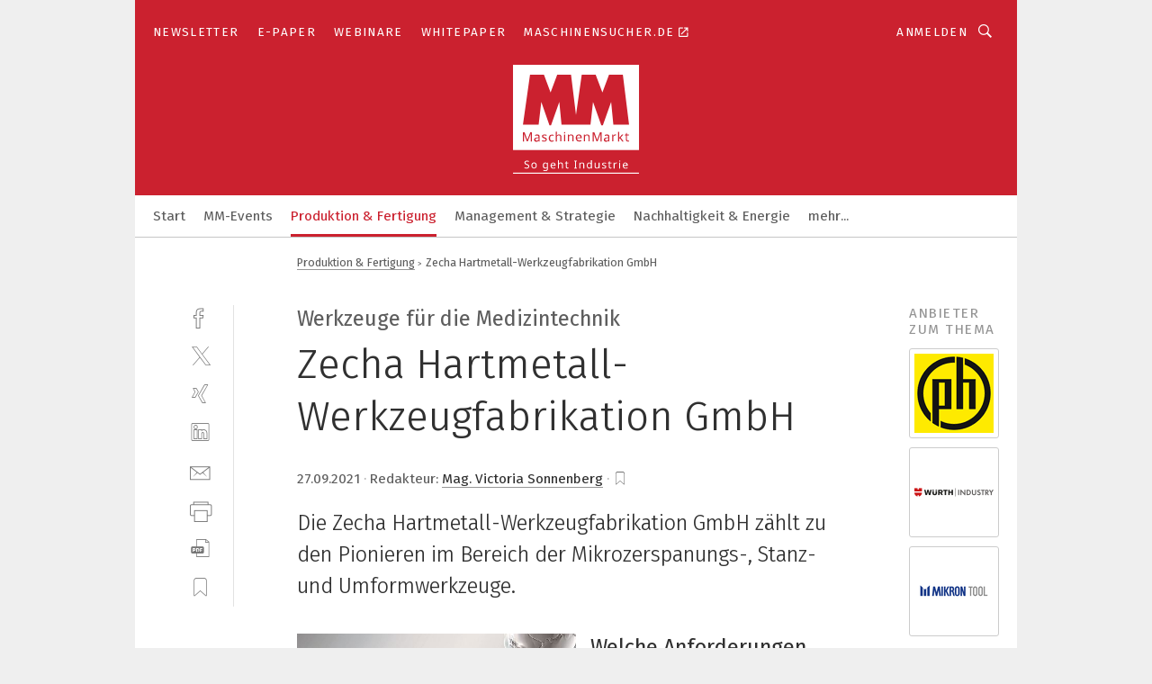

--- FILE ---
content_type: text/html; charset=UTF-8
request_url: https://www.maschinenmarkt.vogel.de/zecha-hartmetall-werkzeugfabrikation-gmbh-a-1066336/?print
body_size: 50823
content:
<!DOCTYPE html><html lang="de">
<head>
			<meta http-equiv="X-UA-Compatible" content="IE=edge">
	<meta http-equiv="Content-Type" content="text/html; charset=UTF-8">
<meta name="charset" content="utf-8">
<meta name="description" content="Die Zecha Hartmetall-Werkzeugfabrikation GmbH zählt zu den Pionieren im Bereich der Mikrozerspanungs-, Stanz- und Umformwerkzeuge.">
<meta name="language" content="de">
<meta name="robots" content="NOINDEX,FOLLOW,NOARCHIVE,NOODP">
<meta property="og:url" content="https://www.maschinenmarkt.vogel.de/zecha-hartmetall-werkzeugfabrikation-gmbh-a-1066336/">
<meta property="og:site_name" content="MM MaschinenMarkt">
<meta property="twitter:url" content="https://www.maschinenmarkt.vogel.de/zecha-hartmetall-werkzeugfabrikation-gmbh-a-1066336/">
<meta property="twitter:card" content="summary_large_image">
<meta property="og:title" content="Zecha Hartmetall-Werkzeugfabrikation GmbH">
<meta property="og:type" content="article">
<meta property="og:description" content="Die Zecha Hartmetall-Werkzeugfabrikation GmbH zählt zu den Pionieren im Bereich der Mikrozerspanungs-, Stanz- und Umformwerkzeuge.">
<meta property="twitter:title" content="Zecha Hartmetall-Werkzeugfabrikation GmbH">
<meta property="twitter:description" content="Die Zecha Hartmetall-Werkzeugfabrikation GmbH zählt zu den Pionieren im Bereich der Mikrozerspanungs-, Stanz- und Umformwerkzeuge.">
<meta property="og:image" content="https://cdn1.vogel.de/zxitghrQ8SGt9u3INXjhz9Wxnvo=/fit-in/1200x630/filters:format(png):quality(90)/images.vogel.de/vogelonline/bdb/1889600/1889644/original.jpg">
<meta property="og:image:type" content="image/png">
<meta property="twitter:image" content="https://cdn1.vogel.de/zxitghrQ8SGt9u3INXjhz9Wxnvo=/fit-in/1200x630/filters:format(png):quality(90)/images.vogel.de/vogelonline/bdb/1889600/1889644/original.jpg">
<meta name="publish-date" content="2021-09-27T09:05:00+02:00">
<meta name="author" content="Victoria Sonnenberg">
<meta name="theme-color" content="#ffffff">
<meta name="msapplication-TileColor" content="#ffffff">
<meta name="apple-mobile-web-app-title" content="MM MaschinenMarkt">
<meta name="application-name" content="MM MaschinenMarkt">
<meta name="facebook-domain-verification" content="vnhbv6pvmnx02xqa6168rp3yprrsjp">	<meta name="viewport" content="width=device-width,initial-scale=1.0">
	<meta name="robots" content="max-snippet:-1, max-image-preview:large, max-video-preview:-1">

<title>Zecha Hartmetall-Werkzeugfabrikation GmbH</title>
<link href="https://www.maschinenmarkt.vogel.de/zecha-hartmetall-werkzeugfabrikation-gmbh-a-1066336/" rel="canonical">
<link href="https://cdn1.vogel.de/zxitghrQ8SGt9u3INXjhz9Wxnvo=/fit-in/1200x630/filters:format(png):quality(90)/images.vogel.de/vogelonline/bdb/1889600/1889644/original.jpg" rel="images_src">
<link href="https://cdn2.vogel.de/applications/3/scss/basic.css?v=1.075" media="screen,print" rel="stylesheet" type="text/css">
	<link rel="preconnect" href="https://cdn1.vogel.de/" crossorigin>
	<link rel="dns-prefetch" href="https://cdn1.vogel.de">
	<link rel="preconnect" href="https://cdn2.vogel.de/" crossorigin>
	<link rel="dns-prefetch" href="https://cdn2.vogel.de">
	<link rel="preconnect" href="https://c.delivery.consentmanager.net">
	<link rel="preconnect" href="https://cdn.consentmanager.net">
	<link rel="apple-touch-icon" sizes="180x180" href="/apple-touch-icon.png">
	<link rel="icon" type="image/png" sizes="192x192" href="/web-app-manifest-192x192.png">
	<link rel="icon" type="image/png" sizes="512x512" href="/web-app-manifest-512x512.png">
	<link rel="icon" type="image/png" sizes="96x96" href="/favicon-96x96.png">
	<link rel="icon" type="image/svg+xml" href="/favicon.svg">
	<link rel="shortcut icon" type="image/x-icon" href="/favicon.ico">
	<link rel="icon" type="image/x-icon" href="/favicon.ico">
	<link rel="alternate" href="/rss/news.xml"
	      type="application/rss+xml" title="RSS-Feed News">
	<link rel="alternate" href="/atom/news.xml"
	      type="application/atom+xml" title="ATOM-Feed News">

<script  src="https://cdn2.vogel.de/js/bundle.js?v=1.3"></script>
<script >
    //<!--
    window.gdprAppliesGlobally=true;if(!("cmp_id" in window)||window.cmp_id<1){window.cmp_id=28861}if(!("cmp_cdid" in window)){window.cmp_cdid="dad7ce8852c7"}if(!("cmp_params" in window)){window.cmp_params="&usedesign=36358"}if(!("cmp_host" in window)){window.cmp_host="b.delivery.consentmanager.net"}if(!("cmp_cdn" in window)){window.cmp_cdn="cdn.consentmanager.net"}if(!("cmp_proto" in window)){window.cmp_proto="https:"}if(!("cmp_codesrc" in window)){window.cmp_codesrc="1"}window.cmp_getsupportedLangs=function(){var b=["DE","EN","FR","IT","NO","DA","FI","ES","PT","RO","BG","ET","EL","GA","HR","LV","LT","MT","NL","PL","SV","SK","SL","CS","HU","RU","SR","ZH","TR","UK","AR","BS"];if("cmp_customlanguages" in window){for(var a=0;a<window.cmp_customlanguages.length;a++){b.push(window.cmp_customlanguages[a].l.toUpperCase())}}return b};window.cmp_getRTLLangs=function(){var a=["AR"];if("cmp_customlanguages" in window){for(var b=0;b<window.cmp_customlanguages.length;b++){if("r" in window.cmp_customlanguages[b]&&window.cmp_customlanguages[b].r){a.push(window.cmp_customlanguages[b].l)}}}return a};window.cmp_getlang=function(j){if(typeof(j)!="boolean"){j=true}if(j&&typeof(cmp_getlang.usedlang)=="string"&&cmp_getlang.usedlang!==""){return cmp_getlang.usedlang}var g=window.cmp_getsupportedLangs();var c=[];var f=location.hash;var e=location.search;var a="languages" in navigator?navigator.languages:[];if(f.indexOf("cmplang=")!=-1){c.push(f.substr(f.indexOf("cmplang=")+8,2).toUpperCase())}else{if(e.indexOf("cmplang=")!=-1){c.push(e.substr(e.indexOf("cmplang=")+8,2).toUpperCase())}else{if("cmp_setlang" in window&&window.cmp_setlang!=""){c.push(window.cmp_setlang.toUpperCase())}else{if(a.length>0){for(var d=0;d<a.length;d++){c.push(a[d])}}}}}if("language" in navigator){c.push(navigator.language)}if("userLanguage" in navigator){c.push(navigator.userLanguage)}var h="";for(var d=0;d<c.length;d++){var b=c[d].toUpperCase();if(g.indexOf(b)!=-1){h=b;break}if(b.indexOf("-")!=-1){b=b.substr(0,2)}if(g.indexOf(b)!=-1){h=b;break}}if(h==""&&typeof(cmp_getlang.defaultlang)=="string"&&cmp_getlang.defaultlang!==""){return cmp_getlang.defaultlang}else{if(h==""){h="EN"}}h=h.toUpperCase();return h};(function(){var n=document;var p=n.getElementsByTagName;var q=window;var f="";var b="_en";if("cmp_getlang" in q){f=q.cmp_getlang().toLowerCase();if("cmp_customlanguages" in q){for(var h=0;h<q.cmp_customlanguages.length;h++){if(q.cmp_customlanguages[h].l.toUpperCase()==f.toUpperCase()){f="en";break}}}b="_"+f}function g(i,e){var t="";i+="=";var s=i.length;var d=location;if(d.hash.indexOf(i)!=-1){t=d.hash.substr(d.hash.indexOf(i)+s,9999)}else{if(d.search.indexOf(i)!=-1){t=d.search.substr(d.search.indexOf(i)+s,9999)}else{return e}}if(t.indexOf("&")!=-1){t=t.substr(0,t.indexOf("&"))}return t}var j=("cmp_proto" in q)?q.cmp_proto:"https:";if(j!="http:"&&j!="https:"){j="https:"}var k=("cmp_ref" in q)?q.cmp_ref:location.href;var r=n.createElement("script");r.setAttribute("data-cmp-ab","1");var c=g("cmpdesign","");var a=g("cmpregulationkey","");var o=g("cmpatt","");r.src=j+"//"+q.cmp_host+"/delivery/cmp.php?"+("cmp_id" in q&&q.cmp_id>0?"id="+q.cmp_id:"")+("cmp_cdid" in q?"cdid="+q.cmp_cdid:"")+"&h="+encodeURIComponent(k)+(c!=""?"&cmpdesign="+encodeURIComponent(c):"")+(a!=""?"&cmpregulationkey="+encodeURIComponent(a):"")+(o!=""?"&cmpatt="+encodeURIComponent(o):"")+("cmp_params" in q?"&"+q.cmp_params:"")+(n.cookie.length>0?"&__cmpfcc=1":"")+"&l="+f.toLowerCase()+"&o="+(new Date()).getTime();r.type="text/javascript";r.async=true;if(n.currentScript&&n.currentScript.parentElement){n.currentScript.parentElement.appendChild(r)}else{if(n.body){n.body.appendChild(r)}else{var m=p("body");if(m.length==0){m=p("div")}if(m.length==0){m=p("span")}if(m.length==0){m=p("ins")}if(m.length==0){m=p("script")}if(m.length==0){m=p("head")}if(m.length>0){m[0].appendChild(r)}}}var r=n.createElement("script");r.src=j+"//"+q.cmp_cdn+"/delivery/js/cmp"+b+".min.js";r.type="text/javascript";r.setAttribute("data-cmp-ab","1");r.async=true;if(n.currentScript&&n.currentScript.parentElement){n.currentScript.parentElement.appendChild(r)}else{if(n.body){n.body.appendChild(r)}else{var m=p("body");if(m.length==0){m=p("div")}if(m.length==0){m=p("span")}if(m.length==0){m=p("ins")}if(m.length==0){m=p("script")}if(m.length==0){m=p("head")}if(m.length>0){m[0].appendChild(r)}}}})();window.cmp_addFrame=function(b){if(!window.frames[b]){if(document.body){var a=document.createElement("iframe");a.style.cssText="display:none";if("cmp_cdn" in window&&"cmp_ultrablocking" in window&&window.cmp_ultrablocking>0){a.src="//"+window.cmp_cdn+"/delivery/empty.html"}a.name=b;document.body.appendChild(a)}else{window.setTimeout(window.cmp_addFrame,10,b)}}};window.cmp_rc=function(h){var b=document.cookie;var f="";var d=0;while(b!=""&&d<100){d++;while(b.substr(0,1)==" "){b=b.substr(1,b.length)}var g=b.substring(0,b.indexOf("="));if(b.indexOf(";")!=-1){var c=b.substring(b.indexOf("=")+1,b.indexOf(";"))}else{var c=b.substr(b.indexOf("=")+1,b.length)}if(h==g){f=c}var e=b.indexOf(";")+1;if(e==0){e=b.length}b=b.substring(e,b.length)}return(f)};window.cmp_stub=function(){var a=arguments;__cmp.a=__cmp.a||[];if(!a.length){return __cmp.a}else{if(a[0]==="ping"){if(a[1]===2){a[2]({gdprApplies:gdprAppliesGlobally,cmpLoaded:false,cmpStatus:"stub",displayStatus:"hidden",apiVersion:"2.0",cmpId:31},true)}else{a[2](false,true)}}else{if(a[0]==="getUSPData"){a[2]({version:1,uspString:window.cmp_rc("")},true)}else{if(a[0]==="getTCData"){__cmp.a.push([].slice.apply(a))}else{if(a[0]==="addEventListener"||a[0]==="removeEventListener"){__cmp.a.push([].slice.apply(a))}else{if(a.length==4&&a[3]===false){a[2]({},false)}else{__cmp.a.push([].slice.apply(a))}}}}}}};window.cmp_gppstub=function(){var a=arguments;__gpp.q=__gpp.q||[];if(!a.length){return __gpp.q}var g=a[0];var f=a.length>1?a[1]:null;var e=a.length>2?a[2]:null;if(g==="ping"){return{gppVersion:"1.0",cmpStatus:"stub",cmpDisplayStatus:"hidden",apiSupport:[],currentAPI:"",cmpId:31}}else{if(g==="addEventListener"){__gpp.e=__gpp.e||[];if(!("lastId" in __gpp)){__gpp.lastId=0}__gpp.lastId++;var c=__gpp.lastId;__gpp.e.push({id:c,callback:f});return{eventName:"listenerRegistered",listenerId:c,data:true}}else{if(g==="removeEventListener"){var h=false;__gpp.e=__gpp.e||[];for(var d=0;d<__gpp.e.length;d++){if(__gpp.e[d].id==e){__gpp.e[d].splice(d,1);h=true;break}}return{eventName:"listenerRemoved",listenerId:e,data:h}}else{if(g==="hasSection"||g==="getSection"||g==="getField"||g==="getGPPString"){return null}else{__gpp.q.push([].slice.apply(a))}}}}};window.cmp_msghandler=function(d){var a=typeof d.data==="string";try{var c=a?JSON.parse(d.data):d.data}catch(f){var c=null}if(typeof(c)==="object"&&c!==null&&"__cmpCall" in c){var b=c.__cmpCall;window.__cmp(b.command,b.parameter,function(h,g){var e={__cmpReturn:{returnValue:h,success:g,callId:b.callId}};d.source.postMessage(a?JSON.stringify(e):e,"*")})}if(typeof(c)==="object"&&c!==null&&"__uspapiCall" in c){var b=c.__uspapiCall;window.__uspapi(b.command,b.version,function(h,g){var e={__uspapiReturn:{returnValue:h,success:g,callId:b.callId}};d.source.postMessage(a?JSON.stringify(e):e,"*")})}if(typeof(c)==="object"&&c!==null&&"__tcfapiCall" in c){var b=c.__tcfapiCall;window.__tcfapi(b.command,b.version,function(h,g){var e={__tcfapiReturn:{returnValue:h,success:g,callId:b.callId}};d.source.postMessage(a?JSON.stringify(e):e,"*")},b.parameter)}if(typeof(c)==="object"&&c!==null&&"__gppCall" in c){var b=c.__gppCall;window.__gpp(b.command,function(h,g){var e={__gppReturn:{returnValue:h,success:g,callId:b.callId}};d.source.postMessage(a?JSON.stringify(e):e,"*")},b.parameter,"version" in b?b.version:1)}};window.cmp_setStub=function(a){if(!(a in window)||(typeof(window[a])!=="function"&&typeof(window[a])!=="object"&&(typeof(window[a])==="undefined"||window[a]!==null))){window[a]=window.cmp_stub;window[a].msgHandler=window.cmp_msghandler;window.addEventListener("message",window.cmp_msghandler,false)}};window.cmp_setGppStub=function(a){if(!(a in window)||(typeof(window[a])!=="function"&&typeof(window[a])!=="object"&&(typeof(window[a])==="undefined"||window[a]!==null))){window[a]=window.cmp_gppstub;window[a].msgHandler=window.cmp_msghandler;window.addEventListener("message",window.cmp_msghandler,false)}};window.cmp_addFrame("__cmpLocator");if(!("cmp_disableusp" in window)||!window.cmp_disableusp){window.cmp_addFrame("__uspapiLocator")}if(!("cmp_disabletcf" in window)||!window.cmp_disabletcf){window.cmp_addFrame("__tcfapiLocator")}if(!("cmp_disablegpp" in window)||!window.cmp_disablegpp){window.cmp_addFrame("__gppLocator")}window.cmp_setStub("__cmp");if(!("cmp_disabletcf" in window)||!window.cmp_disabletcf){window.cmp_setStub("__tcfapi")}if(!("cmp_disableusp" in window)||!window.cmp_disableusp){window.cmp_setStub("__uspapi")}if(!("cmp_disablegpp" in window)||!window.cmp_disablegpp){window.cmp_setGppStub("__gpp")};
    //-->
</script>
<script >
    //<!--
    
				window.cmp_block_inline = true;
				window.cmp_block_unkown = false;
				window.cmp_block_sync = false;
				window.cmp_block_img = false;
				window.cmp_block_samedomain = false;
				window.cmp_setlang = "DE";
			
    //-->
</script>
<script  defer="defer">
    //<!--
    function sleep(waitSec, callbackFunc) {
  var spanedSec = 0;
  var waitFunc = function () {
      spanedSec++;
      if (spanedSec >= waitSec) {
          if (callbackFunc) callbackFunc();
          return;
      }

      clearTimeout(id);
      id = setTimeout(waitFunc, 1000);
  };
  var id = setTimeout(waitFunc, 1000);
}

function unveilAndPrint() {
  var ctr = 0;
  document.querySelectorAll('main img.lazyload').forEach(function(v, k, array) {
    lazySizes.loader.unveil(v);
    ctr++;
    if (ctr === array.length) {
      sleep(1, function() {
        window.print();
        ctr = 0;
      });
    }
  });
}

// Drucken ausloesen
$(document).ready(function(){unveilAndPrint();});

    //-->
</script>
<script type="text/plain" data-cmp-vendor="c5035" class="cmplazyload" data-cmp-block="contentpass">
    //<!--
    
                             
                     function isFirefox() {
                            return navigator.userAgent.toLowerCase().indexOf("firefox") >= 0;
                            }
                         $(document).ready(function () {
                         console.log(isFirefox());
                        var is_adblocker = false;
                        // keine Recht für Google
                        if (typeof adsBlocked == "undefined") {
                            function adsBlocked(callback) {
                                if (typeof __tcfapi != "undefined") {
                                    __tcfapi("addEventListener", 2, function (tcData, success) {
                                        var x = __tcfapi("getCMPData");
                                        if (
                                            "purposeConsents" in x &&
                                            "1" in x.purposeConsents && x.purposeConsents["1"] &&
                                            "vendorConsents" in x && "755" in x.vendorConsents && x.vendorConsents["755"]
                                        ) {
                                            if(isFirefox()){
                                            
                                                $req = fetch(new Request("https://pagead2.googlesyndication.com",{method:"HEAD",mode:"no-cors"}));
                                                $req.then(function (response) {
                                                    return response;
                                                }).then(function (response) {
                                                    callback(false);
                                                }).catch(function (exception) {
                                                    callback(true);
                                                });
                                            }
                                            else{
                                                var ADS_URL = "https://pagead2.googlesyndication.com/pagead/js/adsbygoogle.js";
                                                var xhr = new XMLHttpRequest();
                                                xhr.onreadystatechange = function () {
                                                    if (xhr.readyState == XMLHttpRequest.DONE) {
                                                        callback(xhr.status === 0 || xhr.responseURL !== ADS_URL);
                                                    }
                                                };
                                                xhr.open("HEAD", ADS_URL, true);
                                                xhr.send(null);
                                            }
                                           
                                            
                        
                                        } else {
                                            callback(true);
                                        }
                                    });
                                } else {
                                    callback(true);
                                }
                            }
                        }
                        // AdsBlocked - Funktion wird erst später geladen und auch nicht mit Contentpass!!!!
                        adsBlocked(function (blocked) {
                            is_adblocker = !!blocked ;
                            console.log(is_adblocker?"Ads blocked":"Ads not Blocked");
                            if (typeof __tcfapi != "undefined") {
                                __tcfapi("addEventListener", 2, function (tcData, success) {
                                    var cmpdata = __tcfapi("getCMPData");
                                    // Wenn keine Zustimmung für GoogleAds vorhanden ist
                                    if ((!success ||
                                            is_adblocker ||
                                            !("vendorConsents" in cmpdata) ||
                                            !("755" in cmpdata.vendorConsents) ||
                                            !(cmpdata.vendorConsents["755"])) && 
                                            (tcData.eventStatus === "tcloaded" || tcData.eventStatus === "useractioncomplete")
                                        ) {
                                        $.get("/wb/1/", function (OBJ_response) {
                                            if (OBJ_response.content) {
                                                var OBJ_element = document.createElement("div");
                                                $(OBJ_element).append(OBJ_response.content);
                                                $("body").prepend(OBJ_element.firstChild);
                                            }
                                        });
                                        $.get("/wb/2/", function (OBJ_response) {
                                            if (OBJ_response.content) {
                                                var OBJ_element_ref = document.getElementById("advertisement_06");
                                                var OBJ_element = document.createElement("div");
                                                $(OBJ_element).append(OBJ_response.content);
                                                OBJ_element_ref.append(OBJ_element.firstChild);
                                            }
                                        });
                                        $.get("/wb/3/", function (OBJ_response) {
                                            if (OBJ_response.content) {
                                                var OBJ_element_ref = document.getElementById("advertisement_04");
                                                var OBJ_element = document.createElement("div");
                                                $(OBJ_element).append(OBJ_response.content);
                                                OBJ_element_ref.append(OBJ_element.firstChild);
                                            }
                                        });
                                    }
                                    __tcfapi("removeEventListener", 2, function (success) {}, tcData.listenerId);
                                });
                            }
                        });
                        });
    //-->
</script>
<script type="application/ld+json">
    [
{"@context":"http:\/\/schema.org","@type":"NewsArticle","mainEntityOfPage":"https:\/\/www.maschinenmarkt.vogel.de\/zecha-hartmetall-werkzeugfabrikation-gmbh-a-1066336\/","headline":"Zecha Hartmetall-Werkzeugfabrikation GmbH","description":"Die Zecha Hartmetall-Werkzeugfabrikation GmbH z\u00e4hlt zu den Pionieren im Bereich der Mikrozerspanungs-, Stanz- und Umformwerkzeuge.","datePublished":"2021-09-27T09:05:00+02:00","dateModified":"2021-10-14T09:06:00+02:00","author":[{"@type":"Person","name":"Victoria Sonnenberg","url":"https:\/\/www.maschinenmarkt.vogel.de\/autor\/victoria-sonnenberg\/713379\/"}],"publisher":{"@type":"Organization","name":"MM MaschinenMarkt","url":"https:\/\/www.maschinenmarkt.vogel.de","logo":{"@type":"ImageObject","height":"60px","width":"600px","url":"https:\/\/www.maschinenmarkt.vogel.de\/applications\/3\/img\/amp-logo.png"}},"image":["https:\/\/cdn1.vogel.de\/zxitghrQ8SGt9u3INXjhz9Wxnvo=\/fit-in\/1200x630\/filters:format(png):quality(90)\/images.vogel.de\/vogelonline\/bdb\/1889600\/1889644\/original.jpg"]},
{"@context":"http:\/\/schema.org","@type":"BreadcrumbList","itemListElement":[{"@type":"ListItem","position":1,"item":"https:\/\/www.maschinenmarkt.vogel.de","name":"Startseite"},{"@type":"ListItem","position":2,"item":"https:\/\/www.maschinenmarkt.vogel.de\/produktion-fertigung\/","name":"Produktion & Fertigung"},{"@type":"ListItem","position":3,"item":"https:\/\/www.maschinenmarkt.vogel.de\/zecha-hartmetall-werkzeugfabrikation-gmbh-a-1066336\/","name":"Zecha Hartmetall-Werkzeugfabrikation GmbH"}]}
]
</script>
	<!--[if lt IE 9]>
	<script>document.createElement("video");
	document.createElement("header");
	document.createElement("section");
	document.createElement("article");
	document.createElement("footer");</script>
	<![endif]-->

    <script type="text/plain" class="cmplazyload" data-cmp-vendor="755">
        const googleAdUrl = 'https://pagead2.googlesyndication.com/pagead/js/adsbygoogle.js';
        try {
            fetch(new Request(googleAdUrl)).catch(_ => dataLayer.push({'event':'AdBlocker'}));
        } catch (e) {
            dataLayer.push({'event':'AdBlocker'});
        }
    </script>
    <!-- truffle.one blockiert bis zum Consent -->
    <script type="text/plain" class="cmplazyload" data-cmp-vendor="c58464">
        var jss = document.getElementsByTagName("script");
        for (var j = jss.length; j >= 0; j--) {
            if (jss[j]) {
                if (jss[j].getAttribute("src") && jss[j].getAttribute("src").indexOf("api.truffle.one/static/getWebData.js") != -1) {
                    jss[j].parentNode.removeChild(jss[j]);
                }
            }
        }
        var t1_params = t1_params || [];
        t1_params.push(["118", "118"]);
        var t = document["createElement"]("script"), i;
        t["type"] = "text/javascript";
        t["src"] = window["location"]["href"]["split"]("/")[0] + "//api.truffle.one/static/getWebData.js";
        i = document["getElementsByTagName"]("script")[0];
        i["parentNode"]["insertBefore"](t, i);
    </script>
	
    <script class="cmplazyload" data-cmp-block="contentpass" data-cmp-vendor="755"
            data-cmp-src="https://securepubads.g.doubleclick.net/tag/js/gpt.js" type="text/plain"></script>

    <script type="text/plain" class="cmplazyload" data-cmp-vendor="755" data-cmp-block="contentpass">
        var googletag = googletag || {};
        googletag.cmd = googletag.cmd || [];
    </script>

            <!-- This nees to be 'text/plain' otherwise banners wont work -->
	    <!-- GPT -->
	    <script type="text/plain" class="cmplazyload" data-cmp-vendor="755" data-cmp-block="contentpass">

		    try
		    {
			    // Array anlegen fuer spaetere Speicherung
			    var ARR_unknown_slots = [];

			    googletag.cmd.push(function ()
			    {

				    // Client
				    var STR_client = "/2686/maschinenmarkt.vogel.de/produktion-fertigung";

                    // Groessen
                    var ARR_sizes = [{"type":"slot","size":[[960,252],[980,90],[728,90],[468,60],[1,1]],"mappings":[[[0,0],[1,1]],[[1025,0],[[960,252],[728,90],[468,60],[1,1]]],[[1300,0],[[960,252],[980,90],[728,90],[468,60],[1,1]]]],"id":"advertisement_01"},{"type":"slot","size":[[420,600],[300,600],[160,600],[1,1]],"mappings":[[[0,0],[1,1]],[[1025,0],[[420,600],[300,600],[160,600],[1,1]]]],"id":"advertisement_02"},{"type":"slot","size":[[161,600],[121,600],[1,1]],"mappings":[[[0,0],[1,1]],[[1025,0],[[161,600],[121,600],[1,1]]]],"id":"advertisement_03"},{"type":"slot","size":[[1180,250],[960,250],[728,91],[301,630],[301,330],[301,280],[301,180]],"mappings":[[[0,0],[[301,180],[301,280],[1,1]]],[[1025,0],[[960,250],[728,91],[1,1]]],[[1541,0],[[1180,250],[960,250],[728,91],[1,1]]]],"id":"advertisement_04"},{"type":"slot","size":[[960,251],[728,92],[1,1]],"mappings":[[[0,0],[1,1]],[[1025,0],[[960,251],[728,92],[1,1]]]],"id":"advertisement_05"},{"type":"slot","size":[[300,631],[300,630],[300,331],[300,330],[300,281],[300,280],[1,1]],"mappings":[[[0,0],[[300,631],[300,630],[300,331],[300,330],[300,281],[300,280],[1,1]]]],"id":"advertisement_06"},{"type":"slot","size":[[800,500],[800,350],[800,250],[560,330],[300,631],[300,630],[300,331],[300,330],[300,281],[300,280],[1,1]],"mappings":[[[0,0],[[800,500],[300,631],[300,630],[300,331],[300,330],[300,281],[300,280],[1,1]]],[[1025,0],[[800,350],[800,250],[800,500],[560,330],[300,631],[300,630],[300,331],[300,330],[300,281],[300,280],[1,1]]]],"id":"advertisement_09"},{"type":"slot","size":[[300,633],[300,333],[300,283],[300,120],[1,1]],"mappings":[[[0,0],[[300,633],[300,333],[300,283],[300,120],[1,1]]]],"id":"advertisement_10"},{"type":"slot","size":[[300,284],[300,334],[300,634],[1,1]],"mappings":[[[0,0],[[300,284],[300,334],[300,634],[1,1]]]],"id":"advertisement_13"},{"type":"fluid","size":["fluid"],"id":"advertisement_fluid","path":"\/2686\/maschinenmarkt.vogel.de"}];

                    // Groessen durchlaufen
                    for (var INT_i = 0; INT_i < ARR_sizes.length; INT_i++) {

                        // Mapping vorhanden
                        if (ARR_sizes[INT_i].mappings) {

                            // Mappings durchlaufen
                            var OBJ_size_mapping = googletag.sizeMapping();
                            for (var INT_j = 0; INT_j < ARR_sizes[INT_i].mappings.length; INT_j++) {
                                OBJ_size_mapping.addSize(ARR_sizes[INT_i].mappings[INT_j][0], ARR_sizes[INT_i].mappings[INT_j][1]);
                            } // end for

                        } // end if

                        // Typen
                        switch (ARR_sizes[INT_i].type) {

                            // Slot:
                            case "slot":
                                googletag
                                    .defineSlot(STR_client, ARR_sizes[INT_i].size, ARR_sizes[INT_i].id)
                                    .defineSizeMapping(OBJ_size_mapping.build())
                                    .setCollapseEmptyDiv(true, true)
                                    .addService(googletag.pubads());
                                console.debug("Ad Slot " + ARR_sizes[INT_i].id + " created " );
                                break;
                                
                            //Fluid
                            case "fluid":
                                googletag
                                    .defineSlot(ARR_sizes[INT_i].path, ARR_sizes[INT_i].size, ARR_sizes[INT_i].id)
                                    .setCollapseEmptyDiv(true, true)
                                    .addService(googletag.pubads());
                                console.debug("Ad Slot " + ARR_sizes[INT_i].id + " created ");
                                break;

                            default:
	                            console.debug("Ad Slot unknown");

                        } // end switch

                    } // end for
console.debug("hier beginnt targeting ['wallpaper','bauteile in der medizintechnik','kunststoffe für medizintechnik','werkzeughersteller','hartmetall','messe für medizintechnik','werkzeuge. werkzeug','schneiden','hartmetall schleifen','hartmetall-lösungen','werkzeug- und formenbau','blech schneiden','anforderungen priorisieren','funktionale anforderungen','prozesse','werkzeug','werkzeuge','bauteil','nicht-funktionale anforderungen','werkzeug magazin','laborausstattung in der medizintechnik','produktionsausrüstung in der medizintechnik','reinigung in der medizintechnik','werkzeugmaschinen gmbh','software für die simulation von fertigungsprozessen','sensorische werkzeuge','werkzeug automotive','werkzeug aerospace','werkzeug schleifen','sensorisches werkzeug','werkzeug 4.0','bauteil','bauteile','bauteile','offboarding-prozess','onboarding-prozess','ee elektronik gmbh','ki für den mittelstand','bauteile lokalisieren','iot in der fertigung','digitalisierung in der fertigung','automatisierung der fertigung','digitalisierung in der fertigung','ki in der fertigung','dienstleistungen für den industriellen drucksektor','fertigungs- und prozessautomatisierung','produktion und fertigung','fertigung von medizinischen geräten','medizintechnik','medizintechnik','medizintechnik','medizintechnik','medizintechnik','medizintechnik','qualitätssicherung bei der fertigung','handhabungstechnik für das schleifen','automatisierungstechnik für das schleifen','lem europe gmbh','zeichnungsprogramme für die elektrotechnik‎','zeichnungsprogramm für die elektrotechnik‎','i/o produkte prozess']");
	                // Banner aktivieren
	                googletag.pubads().setTargeting("kw", ['wallpaper','bauteile in der medizintechnik','kunststoffe für medizintechnik','werkzeughersteller','hartmetall','messe für medizintechnik','werkzeuge. werkzeug','schneiden','hartmetall schleifen','hartmetall-lösungen','werkzeug- und formenbau','blech schneiden','anforderungen priorisieren','funktionale anforderungen','prozesse','werkzeug','werkzeuge','bauteil','nicht-funktionale anforderungen','werkzeug magazin','laborausstattung in der medizintechnik','produktionsausrüstung in der medizintechnik','reinigung in der medizintechnik','werkzeugmaschinen gmbh','software für die simulation von fertigungsprozessen','sensorische werkzeuge','werkzeug automotive','werkzeug aerospace','werkzeug schleifen','sensorisches werkzeug','werkzeug 4.0','bauteil','bauteile','bauteile','offboarding-prozess','onboarding-prozess','ee elektronik gmbh','ki für den mittelstand','bauteile lokalisieren','iot in der fertigung','digitalisierung in der fertigung','automatisierung der fertigung','digitalisierung in der fertigung','ki in der fertigung','dienstleistungen für den industriellen drucksektor','fertigungs- und prozessautomatisierung','produktion und fertigung','fertigung von medizinischen geräten','medizintechnik','medizintechnik','medizintechnik','medizintechnik','medizintechnik','medizintechnik','qualitätssicherung bei der fertigung','handhabungstechnik für das schleifen','automatisierungstechnik für das schleifen','lem europe gmbh','zeichnungsprogramme für die elektrotechnik‎','zeichnungsprogramm für die elektrotechnik‎','i/o produkte prozess']);
console.debug("hier targeting ende ['wallpaper','bauteile in der medizintechnik','kunststoffe für medizintechnik','werkzeughersteller','hartmetall','messe für medizintechnik','werkzeuge. werkzeug','schneiden','hartmetall schleifen','hartmetall-lösungen','werkzeug- und formenbau','blech schneiden','anforderungen priorisieren','funktionale anforderungen','prozesse','werkzeug','werkzeuge','bauteil','nicht-funktionale anforderungen','werkzeug magazin','laborausstattung in der medizintechnik','produktionsausrüstung in der medizintechnik','reinigung in der medizintechnik','werkzeugmaschinen gmbh','software für die simulation von fertigungsprozessen','sensorische werkzeuge','werkzeug automotive','werkzeug aerospace','werkzeug schleifen','sensorisches werkzeug','werkzeug 4.0','bauteil','bauteile','bauteile','offboarding-prozess','onboarding-prozess','ee elektronik gmbh','ki für den mittelstand','bauteile lokalisieren','iot in der fertigung','digitalisierung in der fertigung','automatisierung der fertigung','digitalisierung in der fertigung','ki in der fertigung','dienstleistungen für den industriellen drucksektor','fertigungs- und prozessautomatisierung','produktion und fertigung','fertigung von medizinischen geräten','medizintechnik','medizintechnik','medizintechnik','medizintechnik','medizintechnik','medizintechnik','qualitätssicherung bei der fertigung','handhabungstechnik für das schleifen','automatisierungstechnik für das schleifen','lem europe gmbh','zeichnungsprogramme für die elektrotechnik‎','zeichnungsprogramm für die elektrotechnik‎','i/o produkte prozess']");
console.debug("slotRequested anfang");
	                googletag.pubads().addEventListener("slotRequested", function (event)
	                {
		                // Nachricht in Konsole
		                console.debug("Ad Slot " + event.slot.getSlotElementId() + " requested");
	                });

                    googletag.pubads().addEventListener("slotResponseReceived", function (event) {
                        // Nachricht in Konsole
                        console.debug("Ad Slot " + event.slot.getSlotElementId() + " response received");
                    });
                    googletag.pubads().addEventListener("slotRenderEnded", function (event) {

                        try {

                            // Creative geladen
                            if (
                                //typeof event.creativeId !== "undefined" && event.creativeId !== null &&
                                typeof event.slot !== "undefined"
                            ) {

                                // Slot nicht leer
                                if (!event.isEmpty) {

                                    // Nachricht in Konsole
                                    console.debug("Ad Slot " + event.slot.getSlotElementId() + " rendered");
                                    
                                    // Slot als jQuery Objekt speichern
                                    var OBJ_slot = $("div#" + event.slot.getSlotElementId());

                                    // Slot einblenden (falls ausgeblendet)
                                    OBJ_slot.show();
                                    
                                    // Eigene Slots durchlaufen (keine Manipulation von z.B. BusinessAd)
                                    var BOO_found = false;

                                    for (var INT_i = 0; INT_i < ARR_sizes.length; INT_i++) {

                                        // Slot bekannt
                                        if (event.slot.getSlotElementId() === ARR_sizes[INT_i].id) {

                                            // Element gefunden
                                            BOO_found = true;
                                         
                                            // iFrame
                                            var OBJ_iframe = OBJ_slot.find("iframe");


                                            // Kein iFrame, aber Tracking-Pixel
                                            if (
                                                OBJ_slot.find("ins>ins").length > 0 &&
                                                OBJ_slot.find("ins>ins").height() === 1
                                            ) {

                                                // Slot ausblenden
                                                OBJ_slot.hide();

                                                // Nachricht in Konsole
                                                console.debug("Ad Slot " + event.slot.getSlotElementId() +
                                                    " hidden (ins)");

                                            }
                                            // iFrame vorhanden
                                            else if (OBJ_iframe.length > 0) {
                                                // iFrame
                                                var OBJ_iframe_content = OBJ_iframe.contents();

                                                // Tracking-Pixel nicht vorhanden
                                                if (
                                                    (
                                                        OBJ_iframe_content.find("body>img").length === 0 ||
                                                        OBJ_iframe_content.find("body>img").height() > 1
                                                    ) &&
                                                    (
                                                        OBJ_iframe_content.find("body>div>img").length ===
                                                        0 ||
                                                        OBJ_iframe_content.find("body>div>img").height() >
                                                        1
                                                    ) &&
                                                    OBJ_iframe_content.find("body>div>amp-pixel").length ===
                                                    0 &&
                                                    OBJ_iframe_content.find("body>amp-pixel").length === 0
                                                ) {
                                                    let native_ad = OBJ_iframe_content.find(".native-ad").length;
                                                    
                                                    // Background transparent im iFrame
                                                    OBJ_iframe_content.find("head").append('<style type="text/css">body{background: transparent !important;}</style>');

                                                    if(native_ad == 1){

                                                        // Stylesheet ebenfalls in iFrame kopieren
                                                        var STR_stylesheet = "https://cdn2.vogel.de/applications/3/scss/native-ads.css?v=0.19";
                                                        OBJ_iframe_content.find("head").append($("<link/>", {
                                                            rel: "stylesheet",
                                                            href: STR_stylesheet,
                                                            type: "text/css"
                                                        }));
                                                         // CSS-Klasse der Buchung nach aussen uebertragen (nur div)
                                                        OBJ_slot.find("div:first").addClass(
                                                            OBJ_iframe_content.find(".native-ad").attr("class")
                                                        );
                                                        // Klasse in Iframe löschen
                                                        OBJ_iframe_content.find(".native-ad").attr("class","");
    
                                                        OBJ_slot.find("div:first").addClass(
                                                        OBJ_iframe_content.find("body>div>article:not(#whitespace_click)").attr("class")
                                                        );

                                                        OBJ_slot.find("div:first").addClass(
                                                        OBJ_iframe_content.find("body>article:not(#whitespace_click)").attr("class")
                                                        );
                                                    OBJ_iframe_content.find("body>div>article:not(#whitespace_click)").attr("class", "");
                                                    OBJ_iframe_content.find("body>article:not(#whitespace_click)").attr("class", "");
    
                                                        // Nachricht in Konsole
                                                        console.debug("Ad Slot " + event.slot.getSlotElementId() +
                                                            " manipulated: native-ad");

                                                    }else{
                                                    let infClasses = ".lb728, .fs468, .sky, .ca300, .hs2, .sky_hs2, .hs1_160, .hs1_120, .sky_hs1,.sky_hs2, .billboard,.sky_bg980_r,.bb399, .sky, .sky_left, .billboard_inText,.sky_second_160,.sky_second_161,.sky_fixed,.bg_lb, .wall_lb";
                                                    // CSS-Klasse der Buchung nach aussen uebertragen (nur div)
                                                    OBJ_slot.find("div:first").addClass(
                                                        OBJ_iframe_content.find(infClasses).attr("class")
                                                    );
                                                    // Nach Außen übertragene Klasse entfernen
                                                    OBJ_iframe_content.find(infClasses).attr("class", "");
                                               
                                                    // Style und whitespace_click muss mit raus fuer brandgate
                                                    OBJ_iframe_content.find("body>style:first").clone().insertBefore(OBJ_slot.find("div:first"));
                                                    OBJ_iframe_content.find("div#whitespace_click").css('height', '100%');
                                                    OBJ_iframe_content.find("div#whitespace_click").insertBefore(OBJ_slot.find("div:first"));


                                                    // Nachricht in Konsole
                                                    console.debug("Ad Slot " + event.slot.getSlotElementId() +
                                                        " manipulated no native-ad");
                                                    }
                                                    
                                                    
                                                } else {

                                                    // Slot ausblenden
                                                    OBJ_iframe.hide();

                                                    // Nachricht in Konsole
                                                    console.debug("Ad Slot " + event.slot.getSlotElementId() +
                                                        " hidden (iframe img/amp-pixel)");

                                                } // end if

                                            }
                                            // Kein iFrame, aber Tracking-Pixel
                                            else if (OBJ_slot.find("img").height() === 1) {

                                                // Slot ausblenden
                                                OBJ_slot.hide();

                                                // Nachricht in Konsole
                                                console.debug("Ad Slot " + event.slot.getSlotElementId() +
                                                    " hidden (img)");

                                            } // end if

                                        } // end if

                                    } // end for

                                    // Slot nicht gefunden
                                    if (!BOO_found) {

                                        // Slot merken, ausblenden und Nachrichten in Konsole
                                        var STR_ba_id = event.slot.getSlotElementId();

                                        setTimeout(function () {
                                            var OBJ_ba = $("#" + STR_ba_id);
                                            if (
                                                OBJ_ba.is(":visible") === false ||
                                                OBJ_ba.is(":hidden") === true
                                            ) {
                                                ARR_unknown_slots.push(STR_ba_id);
                                                console.debug("Ad Slot " + STR_ba_id + " unknown empty");
                                            } else {
                                                console.debug("Ad Slot " + STR_ba_id + " unkown");
                                            }
                                        }, 500);

                                    } // end if

                                } else {
                                    // Entfernen von nicht gerenderten Werbeanzeigen, damit Darstellung in Zweierelement passt
									let adElement = document.getElementById(event.slot.getSlotElementId());
									
									if (adElement && adElement.parentNode) {
									    let parentNodeOfAdDiv = adElement.parentNode;
									
									    if (
									        parentNodeOfAdDiv.tagName === "SECTION" &&
									        parentNodeOfAdDiv.getAttribute("data-section-id") &&
									        parentNodeOfAdDiv.getAttribute("data-section-id").includes("section_advertisement")
									    ) {
									        parentNodeOfAdDiv.remove();
									    }
									}
                                } // end if

                            } // end if

                        } catch (OBJ_err) {
                            console.debug(OBJ_err);
                        }

                    });
                    
                     							console.debug("ABA_CLIENT_ENABLED is true");
                            if (typeof t1_aba === "function") {
                                try {
                                    // Versuche, t1_aba aufzurufen
                                    t1_aba(googletag, function(updatedGoogletag) {
                                        // enableSingleRequest und enableServices aufrufen, nachdem die Anfrage abgeschlossen ist
                                        updatedGoogletag.pubads().enableSingleRequest();
                                        updatedGoogletag.enableServices();
                                        console.log("T1: GPT enabled after ABA targeting.");
                                        console.debug("Slots created");
                                        googletag = updatedGoogletag;
                                        initDisplay();
                                    });
                                } catch (error) {
                                    // Fallback im Fehlerfall des t1_aba-Aufrufs
                                    console.log("T1: Error calling t1_aba: ", error);
                                    googletag.pubads().enableSingleRequest();
                                    googletag.enableServices();
                                    console.debug("Slots created");
                                    initDisplay();
                                }
                            } else {
                                // Wenn t1_aba nicht definiert ist, enableServices direkt aufrufen
                                console.log("T1: t1_aba not defined");
                                googletag.pubads().enableSingleRequest();
                                googletag.enableServices();
                                console.debug("Slots created");
                                initDisplay();
                            }
                        
           
                  
                    });
        
                    } catch (OBJ_err) {
                        // Nix
                        console.warn("Ad Error - define /2686/maschinenmarkt.vogel.de/produktion-fertigung");
            } // end try
        </script>
                <script type="text/plain" class="cmplazyload" data-cmp-vendor="755" data-cmp-block="contentpass">
            function displaydfp() {
                try {
                    googletag.cmd.push(
                        function () {
                            let d = [];
                            window.googletag.pubads().getSlots().forEach(function(element){
                                if ($("#" + element.getSlotId().getDomId()).length === 0) {
                                    d.push(element.getSlotId().getDomId());
                                } else {
                                    googletag.display(element.getSlotId().getDomId());
                                }
                            });
                            console.debug("all Slots displayed");
                            console.debug({"not used Slots": d});
                        });
                } catch (e) {
                    console.debug(e);
                }
            }
            
            function initDisplay(){
                  if (document.readyState === 'loading') {
                    document.addEventListener('DOMContentLoaded', displaydfp);
                } else {
                    displaydfp();
                }
            }

        </script>
    		<!-- BusinessAd -->
		<script>
			var Ads_BA_ADIDsite = "maschinenmarkt.vogel.de";
			var Ads_BA_ADIDsection = "startseite";//bzw. passende Rubrik
			var Ads_BA_keyword = "";
		</script>
	    <script
			    class="cmplazyload" data-cmp-vendor="755" type="text/plain" data-cmp-block="contentpass" id="ba_script" onload="notifyBA()"
			    src="about:blank" data-cmp-src="https://storage.googleapis.com/ba_utils/maschinenmarkt.vogel.de.js"></script>
	    <script  class="cmplazyload" data-cmp-vendor="755" type="text/plain" data-cmp-block="contentpass">
		    function notifyBA(){
                window.dispatchEvent(new Event("__baCMPReady"));
            }
	    </script>
        <style>
            #Ads_BA_CAD2::before, #Ads_BA_CAD::before {
                content:"Anzeige";
                text-align:center;
                margin-bottom:6px;
                font-size:10px;
                display:block;
            }
        </style>
    
		<!-- GTM Vars -->
	<script>
		var dataLayer = [
			{
				"environment": "production", // Umgebung
				"id": "3", // App-ID
                "article_category": "Standard",                				"content_type": "artikel",
                                                				"logged_in": false, // User is logged in
				"accessToPaid": false, // Access paid
								"dimension1": "mm:artikel:1066336 zecha-hartmetall-werkzeugfabrikation-gmbh", // Shortcut:Type:ID
								"dimension2": "mm:themen:produktion-fertigung", // Shortcut:"themen":Channel
				"dimension4": "1066336", // Content-ID
				"dimension7": "/zecha-hartmetall-werkzeugfabrikation-gmbh-a-1066336/?print", // URL
				"dimension11": "89f5c0e4747adef5cc015d3bc51c8230,36a6300f1d9b1314e4fdf1b3b3bf4fdf", // Ad-Views Article
												"dimension13": "64612,210523,634faa34cc112", // Ad-Views Companies
								
			}
		];
	</script>
</head>
<body data-infinity-id="default" data-infinity-type="layout">
<!-- No Bookmark-layer -->    <!-- GTM Code -->
    <noscript>
        <iframe src="https://www.googletagmanager.com/ns.html?id=GTM-W4LGKC6"
                height="0" width="0" style="display:none;visibility:hidden"></iframe>
    </noscript>
    <!-- Automatisches Blockieren vom CMP vermeiden -->
    <script type="text/plain" class="cmplazyload" data-cmp-vendor="s905"  data-cmp-block="contentpass" >(function (w, d, s, l, i)
		{
			w[l] = w[l] || [];
			w[l].push({
				'gtm.start':
					new Date().getTime(), event: 'gtm.js'
			});
			var f = d.getElementsByTagName(s)[0],
				j = d.createElement(s), dl = l != 'dataLayer' ? '&l=' + l : '';
			j.async = true;
			j.src =
				'https://www.googletagmanager.com/gtm.js?id=' + i + dl;
			f.parentNode.insertBefore(j, f);
		})(window, document, 'script', 'dataLayer', 'GTM-W4LGKC6');
	</script>
	<!-- GA Code: no config found -->

<!-- No Jentis --><!-- No Jentis Datalayer -->		<div id="advertisement_01" class="cmplazyload gpt inf-leaderboard" data-cmp-vendor="755"
         data-ad-id="advertisement_01" data-infinity-type="ad" data-infinity-id="v1/advertisement_01">
	</div>
    		<div id="advertisement_02" class="cmplazyload gpt " data-cmp-vendor="755"
         data-ad-id="advertisement_02" data-infinity-type="ad" data-infinity-id="v1/advertisement_02">
	</div>
	    	<div id="advertisement_03" class="cmplazyload gpt " data-cmp-vendor="755"
         data-ad-id="advertisement_03" data-infinity-type="ad" data-infinity-id="v1/advertisement_03">
	</div>
    		<div id="advertisement_11" class="cmplazyload gpt " data-cmp-vendor="755"
         data-ad-id="advertisement_11" data-infinity-type="ad" data-infinity-id="v1/advertisement_11">
	</div>
		<div id="advertisement_12" class="cmplazyload gpt " data-cmp-vendor="755"
         data-ad-id="advertisement_12" data-infinity-type="ad" data-infinity-id="v1/advertisement_12">
	</div>
<div class="inf-website">
	<div id="mainwrapper" class="inf-wrapper">
		<section class="inf-mainheader" data-hj-ignore-attributes>
	<div class="inf-mainheader__wrapper">
		<div class="inf-icon inf-icon--menu inf-mainheader__menu-icon"></div>
		
				
<ul class="inf-servicenav">
    	<a class="inf-btn inf-btn--small inf-btn--info inf-servicenav__btn" title=""
	   href="" style="display: none"></a>
    			<li class="inf-servicenav__item ">
				<a class=" inf-servicenav__link inf-flex inf-flex--a-center" title="Newsletter&#x20;&#x7C;&#x20;MM&#x20;Maschinenmarkt" rel="noopener"
                   href="&#x2F;newsletter&#x2F;anmeldungen&#x2F;" target="_self" id="menu-page_5fd0eb1b3aaa6">

                    					<span class="inf-servicenav__item-name">
                    Newsletter                    </span>
                    				</a>
			</li>
        			<li class="inf-servicenav__item ">
				<a class=" inf-servicenav__link inf-flex inf-flex--a-center" title="E-Paper" rel="noopener"
                   href="&#x2F;e-paper&#x2F;" target="_self" id="menu-page_63b52621147a9">

                    					<span class="inf-servicenav__item-name">
                    E-Paper                    </span>
                    				</a>
			</li>
        			<li class="inf-servicenav__item ">
				<a class=" inf-servicenav__link inf-flex inf-flex--a-center" title="Webinare" rel="noopener"
                   href="&#x2F;webinare&#x2F;" target="_self" id="menu-page_5d934a97c274f">

                    					<span class="inf-servicenav__item-name">
                    Webinare                    </span>
                    				</a>
			</li>
        			<li class="inf-servicenav__item ">
				<a class=" inf-servicenav__link inf-flex inf-flex--a-center" title="Whitepaper" rel="noopener, sponsored"
                   href="&#x2F;whitepaper&#x2F;" target="_self" id="menu-page_5d934c232e31b">

                    					<span class="inf-servicenav__item-name">
                    Whitepaper                    </span>
                    				</a>
			</li>
        			<li class="inf-servicenav__item ">
				<a class="externallink inf-servicenav__link inf-flex inf-flex--a-center" title="Maschinensucher.de" rel="noopener, nofollow"
                   href="https&#x3A;&#x2F;&#x2F;www.maschinensucher.de&#x2F;" target="_blank" id="menu-page_5d934a3df1944">

                    					<span class="inf-servicenav__item-name">
                    Maschinensucher.de                    </span>
                    						<span class="inf-marginleft-micro inf-icon inf-icon--link-extern inf-externallink-icon"></span>
                    				</a>
			</li>
        </ul>

		<div class="inf-mobile-menu">
			<img alt="Mobile-Menu" title="Mobile Menu" class="inf-mobile-menu__dropdown-arrow" src="https://cdn2.vogel.de/img/arrow_dropdown.svg">

			<form action="/suche/"
			      method="get"
			      class="inf-mobile-search">
				<label> <input type="text" placeholder="Suchbegriff eingeben"
				               class="inf-form-input-text inf-mobile-search__input" name="k"> </label>
				<button type="submit" id="search_submit_header-mobile" class="inf-icon inf-icon--search inf-mobile-search__button">
				</button>
			</form>
			
						<div class="inf-mobile-menu__cta-btn-wrapper">
								<a class="inf-btn inf-btn--info inf-full-width" title=""
				   href="" style="display: none"></a>
			</div>
			
						<ul class="inf-mobile-menu__content inf-mobile-menu__content--servicenav">
				<li class="inf-mobile-menu__item					"
			    id="page_5fd0eb1b3aaa6-mobile">
				
								<a title="Newsletter&#x20;&#x7C;&#x20;MM&#x20;Maschinenmarkt"
				   href="&#x2F;newsletter&#x2F;anmeldungen&#x2F;"
					target="_self" rel="noopener"                   class="inf-mobile-menu__link"
                   id="menu-page_5fd0eb1b3aaa6-mobile">
					Newsletter				</a>
				
				
								
			</li>
					<li class="inf-mobile-menu__item					"
			    id="page_63b52621147a9-mobile">
				
								<a title="E-Paper"
				   href="&#x2F;e-paper&#x2F;"
					target="_self" rel="noopener"                   class="inf-mobile-menu__link"
                   id="menu-page_63b52621147a9-mobile">
					E-Paper				</a>
				
				
								
			</li>
					<li class="inf-mobile-menu__item					"
			    id="page_5d934a97c274f-mobile">
				
								<a title="Webinare"
				   href="&#x2F;webinare&#x2F;"
					target="_self" rel="noopener"                   class="inf-mobile-menu__link"
                   id="menu-page_5d934a97c274f-mobile">
					Webinare				</a>
				
				
								
			</li>
					<li class="inf-mobile-menu__item					"
			    id="page_5d934c232e31b-mobile">
				
								<a title="Whitepaper"
				   href="&#x2F;whitepaper&#x2F;"
					target="_self" rel="noopener"                   class="inf-mobile-menu__link"
                   id="menu-page_5d934c232e31b-mobile">
					Whitepaper				</a>
				
				
								
			</li>
					<li class="inf-mobile-menu__item					"
			    id="page_5d934a3df1944-mobile">
				
								<a title="Maschinensucher.de"
				   href="https&#x3A;&#x2F;&#x2F;www.maschinensucher.de&#x2F;"
					target="_blank" rel="noopener"                   class="inf-mobile-menu__link"
                   id="menu-page_5d934a3df1944-mobile">
					Maschinensucher.de				</a>
				
				
								
			</li>
		</ul>
			
			<ul class="inf-mobile-menu__content">
				<li class="inf-mobile-menu__item					"
			    id="home-mobile">
				
								<a title="MM&#x20;MaschinenMarkt&#x20;-&#x20;So&#x20;geht&#x20;Industrie"
				   href="&#x2F;"
					target="_self" rel="noopener"                   class="inf-mobile-menu__link"
                   id="menu-home-mobile">
									</a>
				
				
								
			</li>
					<li class="inf-mobile-menu__item					"
			    id="page_6968dc1dd6775-mobile">
				
								<a title="MM-Events"
				   href="&#x2F;MM-Events&#x2F;"
					target="_self" rel="noopener"                   class="inf-mobile-menu__link"
                   id="menu-page_6968dc1dd6775-mobile">
					MM-Events				</a>
				
				
								
			</li>
					<li class="inf-mobile-menu__item					 inf-mobile-menu__item--active"
			    id="page_5f7dd479d3783-mobile">
				
								<a title="Produktion&#x20;&amp;&#x20;Fertigung"
				   href="&#x2F;produktion-fertigung&#x2F;"
					target="_self" rel="noopener"                   class="inf-mobile-menu__link inf-mobile-menu__link--active"
                   id="menu-page_5f7dd479d3783-mobile">
					Produktion &amp; Fertigung				</a>
				
				
								
			</li>
					<li class="inf-mobile-menu__item					"
			    id="page_5f7e09cfde9a0-mobile">
				
								<a title="Management&#x20;&amp;&#x20;Strategie"
				   href="&#x2F;management-strategie&#x2F;"
					target="_self" rel="noopener"                   class="inf-mobile-menu__link"
                   id="menu-page_5f7e09cfde9a0-mobile">
					Management &amp; Strategie				</a>
				
				
								
			</li>
					<li class="inf-mobile-menu__item					"
			    id="page_6401e773c7a8c-mobile">
				
								<a title="Nachhaltigkeit&#x20;&amp;&#x20;Energie"
				   href="&#x2F;nachhaltigkeit-energie&#x2F;"
					target="_self" rel="noopener"                   class="inf-mobile-menu__link"
                   id="menu-page_6401e773c7a8c-mobile">
					Nachhaltigkeit &amp; Energie				</a>
				
				
								
			</li>
					<li class="inf-mobile-menu__item					"
			    id="page_5f5f73c651e61-mobile">
				
								<a title="Automatisierung&#x20;&amp;&#x20;Robotik&#x20;&#x7C;&#x20;Maschinenmarkt"
				   href="&#x2F;automatisierung-robotik&#x2F;"
					target="_self" rel="noopener"                   class="inf-mobile-menu__link"
                   id="menu-page_5f5f73c651e61-mobile">
					Automatisierung &amp; Robotik				</a>
				
				
								
			</li>
					<li class="inf-mobile-menu__item					"
			    id="page_5f7dd8526a7df-mobile">
				
								<a title="Konstruktion&#x20;&amp;&#x20;Entwicklung"
				   href="&#x2F;konstruktion-entwicklung&#x2F;"
					target="_self" rel="noopener"                   class="inf-mobile-menu__link"
                   id="menu-page_5f7dd8526a7df-mobile">
					Konstruktion &amp; Entwicklung				</a>
				
				
								
			</li>
					<li class="inf-mobile-menu__item					"
			    id="page_5f7dd530b9d44-mobile">
				
								<a title="Smart&#x20;Manufacturing"
				   href="&#x2F;smart-manufacturing&#x2F;"
					target="_self" rel="noopener"                   class="inf-mobile-menu__link"
                   id="menu-page_5f7dd530b9d44-mobile">
					Smart Manufacturing				</a>
				
				
								
			</li>
					<li class="inf-mobile-menu__item					"
			    id="page_5f7dd60b71d30-mobile">
				
								<a title="Forschung&#x20;&amp;&#x20;Innovation"
				   href="&#x2F;forschung-innovation&#x2F;"
					target="_self" rel="noopener"                   class="inf-mobile-menu__link"
                   id="menu-page_5f7dd60b71d30-mobile">
					Forschung &amp; Innovation				</a>
				
				
								
			</li>
					<li class="inf-mobile-menu__item					"
			    id="page_5e723f178340f-mobile">
				
								<a title="Corona&#x20;Spezial"
				   href="&#x2F;corona&#x2F;"
					target="_self" rel="noopener"                   class="inf-mobile-menu__link"
                   id="menu-page_5e723f178340f-mobile">
					Corona Spezial				</a>
				
				
								
			</li>
					<li class="inf-mobile-menu__item					"
			    id="page_5f7e090759e61-mobile">
				
								<a title="Betriebstechnik&#x20;&amp;&#x20;Materialfluss"
				   href="&#x2F;betriebstechnik-materialfluss&#x2F;"
					target="_self" rel="noopener"                   class="inf-mobile-menu__link"
                   id="menu-page_5f7e090759e61-mobile">
					Betriebstechnik &amp; Materialfluss				</a>
				
				
								
			</li>
					<li class="inf-mobile-menu__item inf-relative					"
			    id="page_7E2CAFD0-BA60-4357-9E3A8E822F5F406A-mobile">
				
								<a title="EMO&#x20;"
				   href="&#x2F;emo&#x2F;"
					target="_self" rel="noopener"                   class="inf-mobile-menu__link&#x20;inf-mobile-menu__link--with-subnav"
                   id="menu-page_7E2CAFD0-BA60-4357-9E3A8E822F5F406A-mobile">
					EMO Hannover 2025				</a>
				
				
													
										<a href="#" class="inf-subnav__icon inf-toggle inf-icon--arrow-dropdown"></a>
					
										<ul class="inf-mobile-subnav">
	
				<li class="inf-mobile-subnav__item" id="page_5dd261ea1c5ac-mobile">
								<a id="menu-page_5dd261ea1c5ac-mobile" title="News&#x20;zur&#x20;EMO&#x20;Hannover&#x20;2025" class="inf-mobile-subnav__link" href="&#x2F;emo&#x2F;emohannover&#x2F;">News zur EMO Hannover 2025</a>			</li>
		
		
</ul>				
				
			</li>
					<li class="inf-mobile-menu__item					"
			    id="page_601a7e4a264a9-mobile">
				
								<a title="MM&#x20;International"
				   href="&#x2F;mm-international&#x2F;"
					target="_self" rel="noopener"                   class="inf-mobile-menu__link"
                   id="menu-page_601a7e4a264a9-mobile">
					MM International				</a>
				
				
								
			</li>
					<li class="inf-mobile-menu__item					"
			    id="page_B06DB51B-3005-C796-A6AEB27638832283-mobile">
				
								<a title="Additive&#x20;Fertigung-3D-Druck"
				   href="&#x2F;additive-fertigung&#x2F;"
					target="_self" rel="noopener"                   class="inf-mobile-menu__link"
                   id="menu-page_B06DB51B-3005-C796-A6AEB27638832283-mobile">
					Additive Fertigung				</a>
				
				
								
			</li>
					<li class="inf-mobile-menu__item inf-relative					"
			    id="page_5d8cb14eb8483-mobile">
				
								<a title="Specials"
				   href="&#x2F;specials&#x2F;"
					target="_self" rel="noopener"                   class="inf-mobile-menu__link&#x20;inf-mobile-menu__link--with-subnav"
                   id="menu-page_5d8cb14eb8483-mobile">
					Specials				</a>
				
				
													
										<a href="#" class="inf-subnav__icon inf-toggle inf-icon--arrow-dropdown"></a>
					
										<ul class="inf-mobile-subnav">
	
				<li class="inf-mobile-subnav__item" id="page_60d4848fdeaa2-mobile">
								<a id="menu-page_60d4848fdeaa2-mobile" title="Maschinenbau&#x20;Studium&#x20;-&#x20;Fragen&#x20;&amp;&#x20;Antworten" class="inf-mobile-subnav__link" href="&#x2F;specials&#x2F;maschinenbau-studium&#x2F;">MM Study-Guide</a>			</li>
		
					<li class="inf-mobile-subnav__item" id="page_81CED6D5-6982-4C96-81564695D25A2D99-mobile">
								<a id="menu-page_81CED6D5-6982-4C96-81564695D25A2D99-mobile" title="Best&#x20;of&#x20;Industry" class="inf-mobile-subnav__link" href="&#x2F;best-of-industry&#x2F;">Best of Industry</a>			</li>
		
					<li class="inf-mobile-subnav__item" id="page_5eb8fb10a2c0b-mobile">
								<a id="menu-page_5eb8fb10a2c0b-mobile" title="Podcast" class="inf-mobile-subnav__link" href="&#x2F;specials&#x2F;mmpodcast&#x2F;">Podcast</a>			</li>
		
					<li class="inf-mobile-subnav__item" id="page_66a386fbd7e41-mobile">
								<a id="menu-page_66a386fbd7e41-mobile" title="AMB&#x20;Messepodcast&#x20;powered&#x20;by&#x20;MM&#x20;Maschinenmarkt" class="inf-mobile-subnav__link" href="&#x2F;specials&#x2F;amb_podcast&#x2F;">AMB Messepodcast powered by MM Maschinenmarkt</a>			</li>
		
					<li class="inf-mobile-subnav__item" id="page_F9E4CF4C-7698-4D8F-8FA947C214B0084C-mobile">
								<a id="menu-page_F9E4CF4C-7698-4D8F-8FA947C214B0084C-mobile" title="Baukasten&#x20;f&#xFC;r&#x20;unendliche&#x20;M&#xF6;glichkeiten" class="inf-mobile-subnav__link" href="&#x2F;specials&#x2F;baukasten-fuer-unendliche-moeglichkeiten&#x2F;">Baukasten für unendliche Möglichkeiten</a>			</li>
		
		
</ul>				
				
			</li>
					<li class="inf-mobile-menu__item inf-relative					"
			    id="page_5d9348c73f8d1-mobile">
				
								<a title="Services"
				   href="&#x2F;services&#x2F;"
					target="_self" rel="noopener"                   class="inf-mobile-menu__link&#x20;inf-mobile-menu__link--with-subnav"
                   id="menu-page_5d9348c73f8d1-mobile">
					Services				</a>
				
				
													
										<a href="#" class="inf-subnav__icon inf-toggle inf-icon--arrow-dropdown"></a>
					
										<ul class="inf-mobile-subnav">
	
				<li class="inf-mobile-subnav__item" id="page_5f8ef6211d044-mobile">
								<a id="menu-page_5f8ef6211d044-mobile" title="Fachb&#xFC;cher" class="inf-mobile-subnav__link" href="https&#x3A;&#x2F;&#x2F;vogel-professional-education.de&#x2F;maschinenmarkt">Fachbücher</a>			</li>
		
					<li class="inf-mobile-subnav__item" id="page_5d934c5747785-mobile">
								<a id="menu-page_5d934c5747785-mobile" title="E-Paper" class="inf-mobile-subnav__link" href="&#x2F;e-paper&#x2F;">E-Paper</a>			</li>
		
					<li class="inf-mobile-subnav__item" id="page_5dc3f90c976e4-mobile">
								<a id="menu-page_5dc3f90c976e4-mobile" title="Bilder" class="inf-mobile-subnav__link" href="&#x2F;services&#x2F;bilder&#x2F;">Bilder</a>			</li>
		
					<li class="inf-mobile-subnav__item" id="page_5d934cae74f19-mobile">
								<a id="menu-page_5d934cae74f19-mobile" title="Anbieter&#xFC;bersicht&#x20;auf&#x20;MM&#x20;MaschinenMarkt" class="inf-mobile-subnav__link" href="&#x2F;services&#x2F;anbieter&#x2F;">Anbieter</a>			</li>
		
		
</ul>				
				
			</li>
		</ul>
		</div>

		<span class="inf-mobile-menu-mask"></span>
		<div class="inf-logo">
			<a class="inf-logo__link" href="/"> <img class="inf-logo__img-base" id="exit--header-logo" alt="Logo" src="https://cdn2.vogel.de/applications/3/img/logo.svg"> <img class="inf-logo__img-mini" alt="Logo" src="https://cdn2.vogel.de/applications/3/img/logo_mini.svg"> </a>
		</div>
		
		<a class="inf-mainheader__wrapper-secondlogolink" href="/">
    <img class="inf-mainheader__secondlogo" alt="Secondlogo" src="https://p7i.vogel.de/wcms/5d/94/5d945356b7109/mm-claim.svg">
</a>
		
		<ul class="inf-mainnav">
				<li class="inf-mainnav__item" id="home">
				
								<a title="MM&#x20;MaschinenMarkt&#x20;-&#x20;So&#x20;geht&#x20;Industrie"
				   href="&#x2F;"
					
				   target="_self"
				   
				   rel="noopener"
				   
                   class="&#x20;inf-mainnav__link"
                   id="menu-home">
									</a>
				
											</li>
					<li class="inf-mainnav__item" id="page_6968dc1dd6775">
				
								<a title="MM-Events"
				   href="&#x2F;MM-Events&#x2F;"
					
				   target="_self"
				   
				   rel="noopener"
				   
                   class="&#x20;inf-mainnav__link"
                   id="menu-page_6968dc1dd6775">
					MM-Events				</a>
				
											</li>
					<li class="inf-mainnav__item inf-mainnav__item--active inf-mainnav__item--with-flyout" id="page_5f7dd479d3783">
				
								<a title="Produktion&#x20;&amp;&#x20;Fertigung"
				   href="&#x2F;produktion-fertigung&#x2F;"
					
				   target="_self"
				   
				   rel="noopener"
				   
                   class="&#x20;inf-mainnav__link &#x20;inf-mainnav__link--active"
                   id="menu-page_5f7dd479d3783">
					Produktion &amp; Fertigung				</a>
				
													
										<div class="inf-subnav inf-flex inf-subnav--articles-only" style="display:none;">
						
																		
												<div class="inf-subnav__wrapper">
	<div class="inf-section-title inf-subnav__title">
        Aktuelle Beiträge aus <span>"Produktion & Fertigung"</span>
	</div>
	<div class="inf-flex" data-infinity-type="partial" data-infinity-id="layout/partials/menu/head/items">
        				<div class="inf-teaser   inf-teaser--vertical"
				         data-content-id="5371b95c2370c4e82f0b9e77b6d84d6d" data-infinity-type="partial"
				         data-infinity-id="layout/menu/head/items">
                    						<figure class="inf-teaser__figure inf-teaser__figure--vertical">
							<a href="/eve-energy-vorzeigeanlage-global-lighthouse-network-a-5371b95c2370c4e82f0b9e77b6d84d6d/">
								<picture class="inf-imgwrapper inf-imgwrapper--169">
									<source type="image/webp"
									        srcset="https://cdn1.vogel.de/0VjUeusBtkuCAtLQZ78GPli8Ebs=/288x162/filters:quality(1)/cdn4.vogel.de/infinity/white.jpg"
									        data-srcset="https://cdn1.vogel.de/DaqJ_JhKcJsFRVirF6KVcKzSreY=/288x162/smart/filters:format(webp):quality(80)/p7i.vogel.de/wcms/81/e6/81e6ef3d9ebe59308e28ba0ef11a0018/0128943015v1.jpeg 288w, https://cdn1.vogel.de/ZC5rog8e46NO52FG216QTHOhpF8=/576x324/smart/filters:format(webp):quality(80)/p7i.vogel.de/wcms/81/e6/81e6ef3d9ebe59308e28ba0ef11a0018/0128943015v1.jpeg 576w">
									<source srcset="https://cdn1.vogel.de/0VjUeusBtkuCAtLQZ78GPli8Ebs=/288x162/filters:quality(1)/cdn4.vogel.de/infinity/white.jpg"
									        data-srcset="https://cdn1.vogel.de/BBgV5ldJC3G3nxJ2NtlS0_vk0Ic=/288x162/smart/filters:format(jpg):quality(80)/p7i.vogel.de/wcms/81/e6/81e6ef3d9ebe59308e28ba0ef11a0018/0128943015v1.jpeg 288w, https://cdn1.vogel.de/HWBTelQAjG-GEvzV08-OclRjghA=/576x324/smart/filters:format(jpg):quality(80)/p7i.vogel.de/wcms/81/e6/81e6ef3d9ebe59308e28ba0ef11a0018/0128943015v1.jpeg 576w">
									<img data-src="https://cdn1.vogel.de/BBgV5ldJC3G3nxJ2NtlS0_vk0Ic=/288x162/smart/filters:format(jpg):quality(80)/p7i.vogel.de/wcms/81/e6/81e6ef3d9ebe59308e28ba0ef11a0018/0128943015v1.jpeg"
									     src="https://cdn1.vogel.de/0VjUeusBtkuCAtLQZ78GPli8Ebs=/288x162/filters:quality(1)/cdn4.vogel.de/infinity/white.jpg"
									     class="inf-img lazyload"
									     alt="EVE Energy fertigt im chinesischen Jingmen zylindrische Batterien an. Seit das Unternehmen auf KI und Digitalisierung setzt, sinken Energiebedarf und CO2-Emissionen. Dieser Erfolg führte nun zur Aufnahme in das Global Lighthouse Network ... (Bild: EVE Energy)"
									     title="EVE Energy fertigt im chinesischen Jingmen zylindrische Batterien an. Seit das Unternehmen auf KI und Digitalisierung setzt, sinken Energiebedarf und CO2-Emissionen. Dieser Erfolg führte nun zur Aufnahme in das Global Lighthouse Network ... (Bild: EVE Energy)"
									/>
								</picture>
							</a>
						</figure>
                    					<header class="inf-teaser__header">
                        <!-- data-infinity-type="partial" data-infinity-id="content/flag/v1" -->


                        							<div class="inf-subhead-3 inf-text-hyphens inf-subnav__subhead">
                                                                    Power-Premiere                                							</div>
                        						<div class="inf-headline-3 inf-subnav__headline">
							<a href="/eve-energy-vorzeigeanlage-global-lighthouse-network-a-5371b95c2370c4e82f0b9e77b6d84d6d/">
                                Die erste Leuchtturmfabrik für zylindrische Batterien steht in China							</a>
						</div>
					</header>
				</div>
                				<div class="inf-teaser   inf-teaser--vertical"
				         data-content-id="a8ba42eb4e0ba7fdc47f33520ed7a4e9" data-infinity-type="partial"
				         data-infinity-id="layout/menu/head/items">
                    						<figure class="inf-teaser__figure inf-teaser__figure--vertical">
							<a href="/themenstanzen-stanz-biege-teile-damit-laeuft-der-strom-a-a8ba42eb4e0ba7fdc47f33520ed7a4e9/">
								<picture class="inf-imgwrapper inf-imgwrapper--169">
									<source type="image/webp"
									        srcset="https://cdn1.vogel.de/0VjUeusBtkuCAtLQZ78GPli8Ebs=/288x162/filters:quality(1)/cdn4.vogel.de/infinity/white.jpg"
									        data-srcset="https://cdn1.vogel.de/GvsQtOTOtfPaJjS1sgBJbFB5XwQ=/288x162/smart/filters:format(webp):quality(80)/p7i.vogel.de/wcms/89/eb/89eb0ca3dfb62254f844d797a2e05a53/weidmueller-metallverarbeitung-2-7008x3940v1.jpeg 288w, https://cdn1.vogel.de/C2bOwuoGwCYnxzRezACOd7jLgjU=/576x324/smart/filters:format(webp):quality(80)/p7i.vogel.de/wcms/89/eb/89eb0ca3dfb62254f844d797a2e05a53/weidmueller-metallverarbeitung-2-7008x3940v1.jpeg 576w">
									<source srcset="https://cdn1.vogel.de/0VjUeusBtkuCAtLQZ78GPli8Ebs=/288x162/filters:quality(1)/cdn4.vogel.de/infinity/white.jpg"
									        data-srcset="https://cdn1.vogel.de/ChFjMq0XL7uzicHTOdLwIKJYUcw=/288x162/smart/filters:format(jpg):quality(80)/p7i.vogel.de/wcms/89/eb/89eb0ca3dfb62254f844d797a2e05a53/weidmueller-metallverarbeitung-2-7008x3940v1.jpeg 288w, https://cdn1.vogel.de/rIqVso1pJwI2jTbnYBiKYHg7Syg=/576x324/smart/filters:format(jpg):quality(80)/p7i.vogel.de/wcms/89/eb/89eb0ca3dfb62254f844d797a2e05a53/weidmueller-metallverarbeitung-2-7008x3940v1.jpeg 576w">
									<img data-src="https://cdn1.vogel.de/ChFjMq0XL7uzicHTOdLwIKJYUcw=/288x162/smart/filters:format(jpg):quality(80)/p7i.vogel.de/wcms/89/eb/89eb0ca3dfb62254f844d797a2e05a53/weidmueller-metallverarbeitung-2-7008x3940v1.jpeg"
									     src="https://cdn1.vogel.de/0VjUeusBtkuCAtLQZ78GPli8Ebs=/288x162/filters:quality(1)/cdn4.vogel.de/infinity/white.jpg"
									     class="inf-img lazyload"
									     alt="Bei Elektro- und Verbindungstechnikspezialist Weidmüller wird für die elektrischen Kontakte ein umfassendes Portfolio an Stanz-Biege-Teilen gefertigt. (Bild: Weidmüller)"
									     title="Bei Elektro- und Verbindungstechnikspezialist Weidmüller wird für die elektrischen Kontakte ein umfassendes Portfolio an Stanz-Biege-Teilen gefertigt. (Bild: Weidmüller)"
									/>
								</picture>
							</a>
						</figure>
                    					<header class="inf-teaser__header">
                        <!-- data-infinity-type="partial" data-infinity-id="content/flag/v1" -->


                        							<div class="inf-subhead-3 inf-text-hyphens inf-subnav__subhead">
                                                                    <div class="inf-regflag inf-regflag--teaser-small"></div>
                                                                    Hochleistungsstanzen                                							</div>
                        						<div class="inf-headline-3 inf-subnav__headline">
							<a href="/themenstanzen-stanz-biege-teile-damit-laeuft-der-strom-a-a8ba42eb4e0ba7fdc47f33520ed7a4e9/">
                                Stanz-Biege-Teile: damit läuft der Strom							</a>
						</div>
					</header>
				</div>
                				<div class="inf-teaser   inf-teaser--vertical"
				         data-content-id="3c7269aba129ff9a793725699e21cc85" data-infinity-type="partial"
				         data-infinity-id="layout/menu/head/items">
                    						<figure class="inf-teaser__figure inf-teaser__figure--vertical">
							<a href="/andritz-erwirbt-mehrheitsbeteiligung-an-sanzheng-a-3c7269aba129ff9a793725699e21cc85/">
								<picture class="inf-imgwrapper inf-imgwrapper--169">
									<source type="image/webp"
									        srcset="https://cdn1.vogel.de/0VjUeusBtkuCAtLQZ78GPli8Ebs=/288x162/filters:quality(1)/cdn4.vogel.de/infinity/white.jpg"
									        data-srcset="https://cdn1.vogel.de/Gxp8HFetAVgFuZOEtj5bPokr71c=/288x162/smart/filters:format(webp):quality(80)/p7i.vogel.de/wcms/b1/d0/b1d01cac7340cc2cd9ad0e0ae671188d/0128926026v1.jpeg 288w, https://cdn1.vogel.de/l2ShqLd9A--Hn_DaSXJim49Pk_E=/576x324/smart/filters:format(webp):quality(80)/p7i.vogel.de/wcms/b1/d0/b1d01cac7340cc2cd9ad0e0ae671188d/0128926026v1.jpeg 576w">
									<source srcset="https://cdn1.vogel.de/0VjUeusBtkuCAtLQZ78GPli8Ebs=/288x162/filters:quality(1)/cdn4.vogel.de/infinity/white.jpg"
									        data-srcset="https://cdn1.vogel.de/pgBCumUNHKJA9dBi0mkGiETaMos=/288x162/smart/filters:format(jpg):quality(80)/p7i.vogel.de/wcms/b1/d0/b1d01cac7340cc2cd9ad0e0ae671188d/0128926026v1.jpeg 288w, https://cdn1.vogel.de/WDNCT9niw1NXXrL2xBc51mEawSc=/576x324/smart/filters:format(jpg):quality(80)/p7i.vogel.de/wcms/b1/d0/b1d01cac7340cc2cd9ad0e0ae671188d/0128926026v1.jpeg 576w">
									<img data-src="https://cdn1.vogel.de/pgBCumUNHKJA9dBi0mkGiETaMos=/288x162/smart/filters:format(jpg):quality(80)/p7i.vogel.de/wcms/b1/d0/b1d01cac7340cc2cd9ad0e0ae671188d/0128926026v1.jpeg"
									     src="https://cdn1.vogel.de/0VjUeusBtkuCAtLQZ78GPli8Ebs=/288x162/filters:quality(1)/cdn4.vogel.de/infinity/white.jpg"
									     class="inf-img lazyload"
									     alt="Das Grazer Unternhemen Andritz informiert, dass es Sanzheng, einen chinesischen Experten für Induktionserwärmung für die Stahlverarbeitung übernommen hat. Lesen Sie hier, warum man diesen Schritt gegangen ist ... (Bild: Andritz)"
									     title="Das Grazer Unternhemen Andritz informiert, dass es Sanzheng, einen chinesischen Experten für Induktionserwärmung für die Stahlverarbeitung übernommen hat. Lesen Sie hier, warum man diesen Schritt gegangen ist ... (Bild: Andritz)"
									/>
								</picture>
							</a>
						</figure>
                    					<header class="inf-teaser__header">
                        <!-- data-infinity-type="partial" data-infinity-id="content/flag/v1" -->


                        							<div class="inf-subhead-3 inf-text-hyphens inf-subnav__subhead">
                                                                    Mehr im Portfolio                                							</div>
                        						<div class="inf-headline-3 inf-subnav__headline">
							<a href="/andritz-erwirbt-mehrheitsbeteiligung-an-sanzheng-a-3c7269aba129ff9a793725699e21cc85/">
                                Andritz kauft chinesischen Experten für Induktionserwärmungsprozesse							</a>
						</div>
					</header>
				</div>
                				<div class="inf-teaser   inf-teaser--vertical"
				         data-content-id="726e107f3cdb73028aa8e44b37e8a673" data-infinity-type="partial"
				         data-infinity-id="layout/menu/head/items">
                    						<figure class="inf-teaser__figure inf-teaser__figure--vertical">
							<a href="/zusammenschluss-kloeckner-worthington-steel-a-726e107f3cdb73028aa8e44b37e8a673/">
								<picture class="inf-imgwrapper inf-imgwrapper--169">
									<source type="image/webp"
									        srcset="https://cdn1.vogel.de/0VjUeusBtkuCAtLQZ78GPli8Ebs=/288x162/filters:quality(1)/cdn4.vogel.de/infinity/white.jpg"
									        data-srcset="https://cdn1.vogel.de/Fa5RNI399xJZCc_gvN4r13Cj_IE=/288x162/smart/filters:format(webp):quality(80)/p7i.vogel.de/wcms/a3/41/a341543240cfb3df804b0ea1c88cef6a/0128920602v1.jpeg 288w, https://cdn1.vogel.de/BAa9uMajopJfLG08_vpLTnEoHCQ=/576x324/smart/filters:format(webp):quality(80)/p7i.vogel.de/wcms/a3/41/a341543240cfb3df804b0ea1c88cef6a/0128920602v1.jpeg 576w">
									<source srcset="https://cdn1.vogel.de/0VjUeusBtkuCAtLQZ78GPli8Ebs=/288x162/filters:quality(1)/cdn4.vogel.de/infinity/white.jpg"
									        data-srcset="https://cdn1.vogel.de/iMbijvgXRUf_9h90x9xfNTOU-AI=/288x162/smart/filters:format(jpg):quality(80)/p7i.vogel.de/wcms/a3/41/a341543240cfb3df804b0ea1c88cef6a/0128920602v1.jpeg 288w, https://cdn1.vogel.de/1S_0CNWCyzq7lIEWMb3Ux-kTdYY=/576x324/smart/filters:format(jpg):quality(80)/p7i.vogel.de/wcms/a3/41/a341543240cfb3df804b0ea1c88cef6a/0128920602v1.jpeg 576w">
									<img data-src="https://cdn1.vogel.de/iMbijvgXRUf_9h90x9xfNTOU-AI=/288x162/smart/filters:format(jpg):quality(80)/p7i.vogel.de/wcms/a3/41/a341543240cfb3df804b0ea1c88cef6a/0128920602v1.jpeg"
									     src="https://cdn1.vogel.de/0VjUeusBtkuCAtLQZ78GPli8Ebs=/288x162/filters:quality(1)/cdn4.vogel.de/infinity/white.jpg"
									     class="inf-img lazyload"
									     alt="Klöckner hat eine lange Geschichte und Tausende Beschäftigte. Nun wird das Düsseldorfer Unternehmen wohl von einem US-Konzern übernommen. (Bild: Klöckner &amp; Co SE)"
									     title="Klöckner hat eine lange Geschichte und Tausende Beschäftigte. Nun wird das Düsseldorfer Unternehmen wohl von einem US-Konzern übernommen. (Bild: Klöckner &amp; Co SE)"
									/>
								</picture>
							</a>
						</figure>
                    					<header class="inf-teaser__header">
                        <!-- data-infinity-type="partial" data-infinity-id="content/flag/v1" -->


                        							<div class="inf-subhead-3 inf-text-hyphens inf-subnav__subhead">
                                                                    Übernahme                                							</div>
                        						<div class="inf-headline-3 inf-subnav__headline">
							<a href="/zusammenschluss-kloeckner-worthington-steel-a-726e107f3cdb73028aa8e44b37e8a673/">
                                US-Konzern will Stahlhändler Klöckner & Co kaufen							</a>
						</div>
					</header>
				</div>
                	</div>
</div>
					</div>
				
							</li>
					<li class="inf-mainnav__item inf-mainnav__item--with-flyout" id="page_5f7e09cfde9a0">
				
								<a title="Management&#x20;&amp;&#x20;Strategie"
				   href="&#x2F;management-strategie&#x2F;"
					
				   target="_self"
				   
				   rel="noopener"
				   
                   class="&#x20;inf-mainnav__link"
                   id="menu-page_5f7e09cfde9a0">
					Management &amp; Strategie				</a>
				
													
										<div class="inf-subnav inf-flex inf-subnav--articles-only" style="display:none;">
						
																		
												<div class="inf-subnav__wrapper">
	<div class="inf-section-title inf-subnav__title">
        Aktuelle Beiträge aus <span>"Management & Strategie"</span>
	</div>
	<div class="inf-flex" data-infinity-type="partial" data-infinity-id="layout/partials/menu/head/items">
        				<div class="inf-teaser   inf-teaser--vertical"
				         data-content-id="3d456a6a7a316aecd9ba820a743493b8" data-infinity-type="partial"
				         data-infinity-id="layout/menu/head/items">
                    						<figure class="inf-teaser__figure inf-teaser__figure--vertical">
							<a href="/neue-handelsabkommen-auswirkungen-deutsche-industrie-a-3d456a6a7a316aecd9ba820a743493b8/">
								<picture class="inf-imgwrapper inf-imgwrapper--169">
									<source type="image/webp"
									        srcset="https://cdn1.vogel.de/0VjUeusBtkuCAtLQZ78GPli8Ebs=/288x162/filters:quality(1)/cdn4.vogel.de/infinity/white.jpg"
									        data-srcset="https://cdn1.vogel.de/vtqS3svQHzIp7ErOS5q2FQ4ng5U=/288x162/smart/filters:format(webp):quality(80)/p7i.vogel.de/wcms/3b/ee/3bee677b19e777d70ed9aa3f2dd59fce/0128944696v2.jpeg 288w, https://cdn1.vogel.de/HC235VAizOZpLBeKOtFLtBJYuSg=/576x324/smart/filters:format(webp):quality(80)/p7i.vogel.de/wcms/3b/ee/3bee677b19e777d70ed9aa3f2dd59fce/0128944696v2.jpeg 576w">
									<source srcset="https://cdn1.vogel.de/0VjUeusBtkuCAtLQZ78GPli8Ebs=/288x162/filters:quality(1)/cdn4.vogel.de/infinity/white.jpg"
									        data-srcset="https://cdn1.vogel.de/faOa44zNiANOU8bypa5oldCN7Wc=/288x162/smart/filters:format(jpg):quality(80)/p7i.vogel.de/wcms/3b/ee/3bee677b19e777d70ed9aa3f2dd59fce/0128944696v2.jpeg 288w, https://cdn1.vogel.de/2rieaP0_bkhFKZRuIfmAO-WJAtY=/576x324/smart/filters:format(jpg):quality(80)/p7i.vogel.de/wcms/3b/ee/3bee677b19e777d70ed9aa3f2dd59fce/0128944696v2.jpeg 576w">
									<img data-src="https://cdn1.vogel.de/faOa44zNiANOU8bypa5oldCN7Wc=/288x162/smart/filters:format(jpg):quality(80)/p7i.vogel.de/wcms/3b/ee/3bee677b19e777d70ed9aa3f2dd59fce/0128944696v2.jpeg"
									     src="https://cdn1.vogel.de/0VjUeusBtkuCAtLQZ78GPli8Ebs=/288x162/filters:quality(1)/cdn4.vogel.de/infinity/white.jpg"
									     class="inf-img lazyload"
									     alt="Zusätzliche Handelsabkommen, wie das mit den Mercosur-Staaten, würden laut Ifo Institut die Verluste der deutschen Industrie durch die US-Zölle sogar überkompensieren. (Bild: Pixabay/wasi1370)"
									     title="Zusätzliche Handelsabkommen, wie das mit den Mercosur-Staaten, würden laut Ifo Institut die Verluste der deutschen Industrie durch die US-Zölle sogar überkompensieren. (Bild: Pixabay/wasi1370)"
									/>
								</picture>
							</a>
						</figure>
                    					<header class="inf-teaser__header">
                        <!-- data-infinity-type="partial" data-infinity-id="content/flag/v1" -->


                        							<div class="inf-subhead-3 inf-text-hyphens inf-subnav__subhead">
                                                                    Mercosur-Abkommen                                							</div>
                        						<div class="inf-headline-3 inf-subnav__headline">
							<a href="/neue-handelsabkommen-auswirkungen-deutsche-industrie-a-3d456a6a7a316aecd9ba820a743493b8/">
                                Negative Effekte der US-Zollpolitik lassen sich ausgleichen							</a>
						</div>
					</header>
				</div>
                				<div class="inf-teaser   inf-teaser--vertical"
				         data-content-id="98f696bab1ad5e2510b2bc986bdf62c2" data-infinity-type="partial"
				         data-infinity-id="layout/menu/head/items">
                    						<figure class="inf-teaser__figure inf-teaser__figure--vertical">
							<a href="/neuzulassungen-reduktion-co2-ausstoss-autos-a-98f696bab1ad5e2510b2bc986bdf62c2/">
								<picture class="inf-imgwrapper inf-imgwrapper--169">
									<source type="image/webp"
									        srcset="https://cdn1.vogel.de/0VjUeusBtkuCAtLQZ78GPli8Ebs=/288x162/filters:quality(1)/cdn4.vogel.de/infinity/white.jpg"
									        data-srcset="https://cdn1.vogel.de/LiTX0ZVqvFgiGRSeuSkTXhVZPxA=/288x162/smart/filters:format(webp):quality(80)/p7i.vogel.de/wcms/57/a9/57a9b4cdecb7a0690697f283bedd12c1/0128944941v1.jpeg 288w, https://cdn1.vogel.de/lv0hEfYADwc2HJdLD5t6SV3FZDg=/576x324/smart/filters:format(webp):quality(80)/p7i.vogel.de/wcms/57/a9/57a9b4cdecb7a0690697f283bedd12c1/0128944941v1.jpeg 576w">
									<source srcset="https://cdn1.vogel.de/0VjUeusBtkuCAtLQZ78GPli8Ebs=/288x162/filters:quality(1)/cdn4.vogel.de/infinity/white.jpg"
									        data-srcset="https://cdn1.vogel.de/qz7RGBBq_KXNDd9MXkJEPJpr3Vs=/288x162/smart/filters:format(jpg):quality(80)/p7i.vogel.de/wcms/57/a9/57a9b4cdecb7a0690697f283bedd12c1/0128944941v1.jpeg 288w, https://cdn1.vogel.de/XhI_YhnKu2xpiBRHCoVXbFTSzBE=/576x324/smart/filters:format(jpg):quality(80)/p7i.vogel.de/wcms/57/a9/57a9b4cdecb7a0690697f283bedd12c1/0128944941v1.jpeg 576w">
									<img data-src="https://cdn1.vogel.de/qz7RGBBq_KXNDd9MXkJEPJpr3Vs=/288x162/smart/filters:format(jpg):quality(80)/p7i.vogel.de/wcms/57/a9/57a9b4cdecb7a0690697f283bedd12c1/0128944941v1.jpeg"
									     src="https://cdn1.vogel.de/0VjUeusBtkuCAtLQZ78GPli8Ebs=/288x162/filters:quality(1)/cdn4.vogel.de/infinity/white.jpg"
									     class="inf-img lazyload"
									     alt="Das Kraftfahrt-Bundesamt (KBA) hat herausgefunden, dass alle deutschen Hersteller die Emissionen der Neuwagen, die im letzten Jahr zugelassen wurde, senken konnten. Am erfolgreichsten war Volkswagen nebst Töchtern. Hier die Ergebnisse nebst Interpretationen ... (Bild: Volkswagen)"
									     title="Das Kraftfahrt-Bundesamt (KBA) hat herausgefunden, dass alle deutschen Hersteller die Emissionen der Neuwagen, die im letzten Jahr zugelassen wurde, senken konnten. Am erfolgreichsten war Volkswagen nebst Töchtern. Hier die Ergebnisse nebst Interpretationen ... (Bild: Volkswagen)"
									/>
								</picture>
							</a>
						</figure>
                    					<header class="inf-teaser__header">
                        <!-- data-infinity-type="partial" data-infinity-id="content/flag/v1" -->


                        							<div class="inf-subhead-3 inf-text-hyphens inf-subnav__subhead">
                                                                    Hinten kommt weniger raus                                							</div>
                        						<div class="inf-headline-3 inf-subnav__headline">
							<a href="/neuzulassungen-reduktion-co2-ausstoss-autos-a-98f696bab1ad5e2510b2bc986bdf62c2/">
                                Neuwagen-Emissionen im Schnitt so gering wie noch nie							</a>
						</div>
					</header>
				</div>
                				<div class="inf-teaser   inf-teaser--vertical"
				         data-content-id="5371b95c2370c4e82f0b9e77b6d84d6d" data-infinity-type="partial"
				         data-infinity-id="layout/menu/head/items">
                    						<figure class="inf-teaser__figure inf-teaser__figure--vertical">
							<a href="/eve-energy-vorzeigeanlage-global-lighthouse-network-a-5371b95c2370c4e82f0b9e77b6d84d6d/">
								<picture class="inf-imgwrapper inf-imgwrapper--169">
									<source type="image/webp"
									        srcset="https://cdn1.vogel.de/0VjUeusBtkuCAtLQZ78GPli8Ebs=/288x162/filters:quality(1)/cdn4.vogel.de/infinity/white.jpg"
									        data-srcset="https://cdn1.vogel.de/DaqJ_JhKcJsFRVirF6KVcKzSreY=/288x162/smart/filters:format(webp):quality(80)/p7i.vogel.de/wcms/81/e6/81e6ef3d9ebe59308e28ba0ef11a0018/0128943015v1.jpeg 288w, https://cdn1.vogel.de/ZC5rog8e46NO52FG216QTHOhpF8=/576x324/smart/filters:format(webp):quality(80)/p7i.vogel.de/wcms/81/e6/81e6ef3d9ebe59308e28ba0ef11a0018/0128943015v1.jpeg 576w">
									<source srcset="https://cdn1.vogel.de/0VjUeusBtkuCAtLQZ78GPli8Ebs=/288x162/filters:quality(1)/cdn4.vogel.de/infinity/white.jpg"
									        data-srcset="https://cdn1.vogel.de/BBgV5ldJC3G3nxJ2NtlS0_vk0Ic=/288x162/smart/filters:format(jpg):quality(80)/p7i.vogel.de/wcms/81/e6/81e6ef3d9ebe59308e28ba0ef11a0018/0128943015v1.jpeg 288w, https://cdn1.vogel.de/HWBTelQAjG-GEvzV08-OclRjghA=/576x324/smart/filters:format(jpg):quality(80)/p7i.vogel.de/wcms/81/e6/81e6ef3d9ebe59308e28ba0ef11a0018/0128943015v1.jpeg 576w">
									<img data-src="https://cdn1.vogel.de/BBgV5ldJC3G3nxJ2NtlS0_vk0Ic=/288x162/smart/filters:format(jpg):quality(80)/p7i.vogel.de/wcms/81/e6/81e6ef3d9ebe59308e28ba0ef11a0018/0128943015v1.jpeg"
									     src="https://cdn1.vogel.de/0VjUeusBtkuCAtLQZ78GPli8Ebs=/288x162/filters:quality(1)/cdn4.vogel.de/infinity/white.jpg"
									     class="inf-img lazyload"
									     alt="EVE Energy fertigt im chinesischen Jingmen zylindrische Batterien an. Seit das Unternehmen auf KI und Digitalisierung setzt, sinken Energiebedarf und CO2-Emissionen. Dieser Erfolg führte nun zur Aufnahme in das Global Lighthouse Network ... (Bild: EVE Energy)"
									     title="EVE Energy fertigt im chinesischen Jingmen zylindrische Batterien an. Seit das Unternehmen auf KI und Digitalisierung setzt, sinken Energiebedarf und CO2-Emissionen. Dieser Erfolg führte nun zur Aufnahme in das Global Lighthouse Network ... (Bild: EVE Energy)"
									/>
								</picture>
							</a>
						</figure>
                    					<header class="inf-teaser__header">
                        <!-- data-infinity-type="partial" data-infinity-id="content/flag/v1" -->


                        							<div class="inf-subhead-3 inf-text-hyphens inf-subnav__subhead">
                                                                    Power-Premiere                                							</div>
                        						<div class="inf-headline-3 inf-subnav__headline">
							<a href="/eve-energy-vorzeigeanlage-global-lighthouse-network-a-5371b95c2370c4e82f0b9e77b6d84d6d/">
                                Die erste Leuchtturmfabrik für zylindrische Batterien steht in China							</a>
						</div>
					</header>
				</div>
                				<div class="inf-teaser   inf-teaser--vertical"
				         data-content-id="42e2484875b07e8c892b16c0bbd51d49" data-infinity-type="partial"
				         data-infinity-id="layout/menu/head/items">
                    						<figure class="inf-teaser__figure inf-teaser__figure--vertical">
							<a href="/eu-staaten-gegen-trumps-groenland-zoelle-vdma-vda-reaktionen-a-42e2484875b07e8c892b16c0bbd51d49/">
								<picture class="inf-imgwrapper inf-imgwrapper--169">
									<source type="image/webp"
									        srcset="https://cdn1.vogel.de/0VjUeusBtkuCAtLQZ78GPli8Ebs=/288x162/filters:quality(1)/cdn4.vogel.de/infinity/white.jpg"
									        data-srcset="https://cdn1.vogel.de/xFeExS6qoCkIBi_tv7M6q0l2Scc=/288x162/smart/filters:format(webp):quality(80)/p7i.vogel.de/wcms/d2/3f/d23f807464859db60dde4f2326243407/0128941404v1.jpeg 288w, https://cdn1.vogel.de/AQPXlfiCHCOcnPNVOGBg17SlwmE=/576x324/smart/filters:format(webp):quality(80)/p7i.vogel.de/wcms/d2/3f/d23f807464859db60dde4f2326243407/0128941404v1.jpeg 576w">
									<source srcset="https://cdn1.vogel.de/0VjUeusBtkuCAtLQZ78GPli8Ebs=/288x162/filters:quality(1)/cdn4.vogel.de/infinity/white.jpg"
									        data-srcset="https://cdn1.vogel.de/gyVG1vqStltzoiQe8sI4FzC5z6I=/288x162/smart/filters:format(jpg):quality(80)/p7i.vogel.de/wcms/d2/3f/d23f807464859db60dde4f2326243407/0128941404v1.jpeg 288w, https://cdn1.vogel.de/mclSkKWt7XHJnF7L8sYwHcf8n5E=/576x324/smart/filters:format(jpg):quality(80)/p7i.vogel.de/wcms/d2/3f/d23f807464859db60dde4f2326243407/0128941404v1.jpeg 576w">
									<img data-src="https://cdn1.vogel.de/gyVG1vqStltzoiQe8sI4FzC5z6I=/288x162/smart/filters:format(jpg):quality(80)/p7i.vogel.de/wcms/d2/3f/d23f807464859db60dde4f2326243407/0128941404v1.jpeg"
									     src="https://cdn1.vogel.de/0VjUeusBtkuCAtLQZ78GPli8Ebs=/288x162/filters:quality(1)/cdn4.vogel.de/infinity/white.jpg"
									     class="inf-img lazyload"
									     alt="Trump will immer noch unbedingt Grönland kaufen, dass bekanntlich zu Dänemark gehört. Er will das zum Schutz tun! Doch viele EU-Länder sind nicht begeistert, ja werden sogar mit weiteren Strafzolldrohungen erpresst. VDMA und VDA fordern ein knochenhartes Nein von der EU ... (Bild: O. Gönnenbrook)"
									     title="Trump will immer noch unbedingt Grönland kaufen, dass bekanntlich zu Dänemark gehört. Er will das zum Schutz tun! Doch viele EU-Länder sind nicht begeistert, ja werden sogar mit weiteren Strafzolldrohungen erpresst. VDMA und VDA fordern ein knochenhartes Nein von der EU ... (Bild: O. Gönnenbrook)"
									/>
								</picture>
							</a>
						</figure>
                    					<header class="inf-teaser__header">
                        <!-- data-infinity-type="partial" data-infinity-id="content/flag/v1" -->


                        							<div class="inf-subhead-3 inf-text-hyphens inf-subnav__subhead">
                                                                    Stark bleiben!                                							</div>
                        						<div class="inf-headline-3 inf-subnav__headline">
							<a href="/eu-staaten-gegen-trumps-groenland-zoelle-vdma-vda-reaktionen-a-42e2484875b07e8c892b16c0bbd51d49/">
                                VDMA lehnt Trumps Erpressungsstrategie strikt ab							</a>
						</div>
					</header>
				</div>
                	</div>
</div>
					</div>
				
							</li>
					<li class="inf-mainnav__item inf-mainnav__item--with-flyout" id="page_6401e773c7a8c">
				
								<a title="Nachhaltigkeit&#x20;&amp;&#x20;Energie"
				   href="&#x2F;nachhaltigkeit-energie&#x2F;"
					
				   target="_self"
				   
				   rel="noopener"
				   
                   class="&#x20;inf-mainnav__link"
                   id="menu-page_6401e773c7a8c">
					Nachhaltigkeit &amp; Energie				</a>
				
													
										<div class="inf-subnav inf-flex inf-subnav--articles-only" style="display:none;">
						
																		
												<div class="inf-subnav__wrapper">
	<div class="inf-section-title inf-subnav__title">
        Aktuelle Beiträge aus <span>"Nachhaltigkeit & Energie"</span>
	</div>
	<div class="inf-flex" data-infinity-type="partial" data-infinity-id="layout/partials/menu/head/items">
        				<div class="inf-teaser   inf-teaser--vertical"
				         data-content-id="98f696bab1ad5e2510b2bc986bdf62c2" data-infinity-type="partial"
				         data-infinity-id="layout/menu/head/items">
                    						<figure class="inf-teaser__figure inf-teaser__figure--vertical">
							<a href="/neuzulassungen-reduktion-co2-ausstoss-autos-a-98f696bab1ad5e2510b2bc986bdf62c2/">
								<picture class="inf-imgwrapper inf-imgwrapper--169">
									<source type="image/webp"
									        srcset="https://cdn1.vogel.de/0VjUeusBtkuCAtLQZ78GPli8Ebs=/288x162/filters:quality(1)/cdn4.vogel.de/infinity/white.jpg"
									        data-srcset="https://cdn1.vogel.de/LiTX0ZVqvFgiGRSeuSkTXhVZPxA=/288x162/smart/filters:format(webp):quality(80)/p7i.vogel.de/wcms/57/a9/57a9b4cdecb7a0690697f283bedd12c1/0128944941v1.jpeg 288w, https://cdn1.vogel.de/lv0hEfYADwc2HJdLD5t6SV3FZDg=/576x324/smart/filters:format(webp):quality(80)/p7i.vogel.de/wcms/57/a9/57a9b4cdecb7a0690697f283bedd12c1/0128944941v1.jpeg 576w">
									<source srcset="https://cdn1.vogel.de/0VjUeusBtkuCAtLQZ78GPli8Ebs=/288x162/filters:quality(1)/cdn4.vogel.de/infinity/white.jpg"
									        data-srcset="https://cdn1.vogel.de/qz7RGBBq_KXNDd9MXkJEPJpr3Vs=/288x162/smart/filters:format(jpg):quality(80)/p7i.vogel.de/wcms/57/a9/57a9b4cdecb7a0690697f283bedd12c1/0128944941v1.jpeg 288w, https://cdn1.vogel.de/XhI_YhnKu2xpiBRHCoVXbFTSzBE=/576x324/smart/filters:format(jpg):quality(80)/p7i.vogel.de/wcms/57/a9/57a9b4cdecb7a0690697f283bedd12c1/0128944941v1.jpeg 576w">
									<img data-src="https://cdn1.vogel.de/qz7RGBBq_KXNDd9MXkJEPJpr3Vs=/288x162/smart/filters:format(jpg):quality(80)/p7i.vogel.de/wcms/57/a9/57a9b4cdecb7a0690697f283bedd12c1/0128944941v1.jpeg"
									     src="https://cdn1.vogel.de/0VjUeusBtkuCAtLQZ78GPli8Ebs=/288x162/filters:quality(1)/cdn4.vogel.de/infinity/white.jpg"
									     class="inf-img lazyload"
									     alt="Das Kraftfahrt-Bundesamt (KBA) hat herausgefunden, dass alle deutschen Hersteller die Emissionen der Neuwagen, die im letzten Jahr zugelassen wurde, senken konnten. Am erfolgreichsten war Volkswagen nebst Töchtern. Hier die Ergebnisse nebst Interpretationen ... (Bild: Volkswagen)"
									     title="Das Kraftfahrt-Bundesamt (KBA) hat herausgefunden, dass alle deutschen Hersteller die Emissionen der Neuwagen, die im letzten Jahr zugelassen wurde, senken konnten. Am erfolgreichsten war Volkswagen nebst Töchtern. Hier die Ergebnisse nebst Interpretationen ... (Bild: Volkswagen)"
									/>
								</picture>
							</a>
						</figure>
                    					<header class="inf-teaser__header">
                        <!-- data-infinity-type="partial" data-infinity-id="content/flag/v1" -->


                        							<div class="inf-subhead-3 inf-text-hyphens inf-subnav__subhead">
                                                                    Hinten kommt weniger raus                                							</div>
                        						<div class="inf-headline-3 inf-subnav__headline">
							<a href="/neuzulassungen-reduktion-co2-ausstoss-autos-a-98f696bab1ad5e2510b2bc986bdf62c2/">
                                Neuwagen-Emissionen im Schnitt so gering wie noch nie							</a>
						</div>
					</header>
				</div>
                				<div class="inf-teaser   inf-teaser--vertical"
				         data-content-id="5371b95c2370c4e82f0b9e77b6d84d6d" data-infinity-type="partial"
				         data-infinity-id="layout/menu/head/items">
                    						<figure class="inf-teaser__figure inf-teaser__figure--vertical">
							<a href="/eve-energy-vorzeigeanlage-global-lighthouse-network-a-5371b95c2370c4e82f0b9e77b6d84d6d/">
								<picture class="inf-imgwrapper inf-imgwrapper--169">
									<source type="image/webp"
									        srcset="https://cdn1.vogel.de/0VjUeusBtkuCAtLQZ78GPli8Ebs=/288x162/filters:quality(1)/cdn4.vogel.de/infinity/white.jpg"
									        data-srcset="https://cdn1.vogel.de/DaqJ_JhKcJsFRVirF6KVcKzSreY=/288x162/smart/filters:format(webp):quality(80)/p7i.vogel.de/wcms/81/e6/81e6ef3d9ebe59308e28ba0ef11a0018/0128943015v1.jpeg 288w, https://cdn1.vogel.de/ZC5rog8e46NO52FG216QTHOhpF8=/576x324/smart/filters:format(webp):quality(80)/p7i.vogel.de/wcms/81/e6/81e6ef3d9ebe59308e28ba0ef11a0018/0128943015v1.jpeg 576w">
									<source srcset="https://cdn1.vogel.de/0VjUeusBtkuCAtLQZ78GPli8Ebs=/288x162/filters:quality(1)/cdn4.vogel.de/infinity/white.jpg"
									        data-srcset="https://cdn1.vogel.de/BBgV5ldJC3G3nxJ2NtlS0_vk0Ic=/288x162/smart/filters:format(jpg):quality(80)/p7i.vogel.de/wcms/81/e6/81e6ef3d9ebe59308e28ba0ef11a0018/0128943015v1.jpeg 288w, https://cdn1.vogel.de/HWBTelQAjG-GEvzV08-OclRjghA=/576x324/smart/filters:format(jpg):quality(80)/p7i.vogel.de/wcms/81/e6/81e6ef3d9ebe59308e28ba0ef11a0018/0128943015v1.jpeg 576w">
									<img data-src="https://cdn1.vogel.de/BBgV5ldJC3G3nxJ2NtlS0_vk0Ic=/288x162/smart/filters:format(jpg):quality(80)/p7i.vogel.de/wcms/81/e6/81e6ef3d9ebe59308e28ba0ef11a0018/0128943015v1.jpeg"
									     src="https://cdn1.vogel.de/0VjUeusBtkuCAtLQZ78GPli8Ebs=/288x162/filters:quality(1)/cdn4.vogel.de/infinity/white.jpg"
									     class="inf-img lazyload"
									     alt="EVE Energy fertigt im chinesischen Jingmen zylindrische Batterien an. Seit das Unternehmen auf KI und Digitalisierung setzt, sinken Energiebedarf und CO2-Emissionen. Dieser Erfolg führte nun zur Aufnahme in das Global Lighthouse Network ... (Bild: EVE Energy)"
									     title="EVE Energy fertigt im chinesischen Jingmen zylindrische Batterien an. Seit das Unternehmen auf KI und Digitalisierung setzt, sinken Energiebedarf und CO2-Emissionen. Dieser Erfolg führte nun zur Aufnahme in das Global Lighthouse Network ... (Bild: EVE Energy)"
									/>
								</picture>
							</a>
						</figure>
                    					<header class="inf-teaser__header">
                        <!-- data-infinity-type="partial" data-infinity-id="content/flag/v1" -->


                        							<div class="inf-subhead-3 inf-text-hyphens inf-subnav__subhead">
                                                                    Power-Premiere                                							</div>
                        						<div class="inf-headline-3 inf-subnav__headline">
							<a href="/eve-energy-vorzeigeanlage-global-lighthouse-network-a-5371b95c2370c4e82f0b9e77b6d84d6d/">
                                Die erste Leuchtturmfabrik für zylindrische Batterien steht in China							</a>
						</div>
					</header>
				</div>
                				<div class="inf-teaser   inf-teaser--vertical"
				         data-content-id="f0d6e5d80e61cb200752107e9eb2aa97" data-infinity-type="partial"
				         data-infinity-id="layout/menu/head/items">
                    						<figure class="inf-teaser__figure inf-teaser__figure--vertical">
							<a href="/volvo-northvolt-novo-energy-technologiepartner-suche-a-f0d6e5d80e61cb200752107e9eb2aa97/">
								<picture class="inf-imgwrapper inf-imgwrapper--169">
									<source type="image/webp"
									        srcset="https://cdn1.vogel.de/0VjUeusBtkuCAtLQZ78GPli8Ebs=/288x162/filters:quality(1)/cdn4.vogel.de/infinity/white.jpg"
									        data-srcset="https://cdn1.vogel.de/68NbbpPEkZzJyt9FwxgBG09vTzE=/288x162/smart/filters:format(webp):quality(80)/p7i.vogel.de/wcms/ff/38/ff38765854b26104d5156c13bb66446d/0128920445v2.jpeg 288w, https://cdn1.vogel.de/wS9Wi5oIzZe3WG8a-A6QEKOfK6o=/576x324/smart/filters:format(webp):quality(80)/p7i.vogel.de/wcms/ff/38/ff38765854b26104d5156c13bb66446d/0128920445v2.jpeg 576w">
									<source srcset="https://cdn1.vogel.de/0VjUeusBtkuCAtLQZ78GPli8Ebs=/288x162/filters:quality(1)/cdn4.vogel.de/infinity/white.jpg"
									        data-srcset="https://cdn1.vogel.de/uA5T5CO246labLsHk7vSFKcrdBY=/288x162/smart/filters:format(jpg):quality(80)/p7i.vogel.de/wcms/ff/38/ff38765854b26104d5156c13bb66446d/0128920445v2.jpeg 288w, https://cdn1.vogel.de/g2FDgAp4AdaO1wIcEP2Ut8gC8H0=/576x324/smart/filters:format(jpg):quality(80)/p7i.vogel.de/wcms/ff/38/ff38765854b26104d5156c13bb66446d/0128920445v2.jpeg 576w">
									<img data-src="https://cdn1.vogel.de/uA5T5CO246labLsHk7vSFKcrdBY=/288x162/smart/filters:format(jpg):quality(80)/p7i.vogel.de/wcms/ff/38/ff38765854b26104d5156c13bb66446d/0128920445v2.jpeg"
									     src="https://cdn1.vogel.de/0VjUeusBtkuCAtLQZ78GPli8Ebs=/288x162/filters:quality(1)/cdn4.vogel.de/infinity/white.jpg"
									     class="inf-img lazyload"
									     alt="Novo Energy, das Joint Venture mit Northvolt, sollte die Batterien für die Elektrofahrzeuge von Volvo herstellen. Doch nach der Insolvenz von Northvolt kämpft nun die alleinige Volvo-Tochter um ihr Überleben. Bis ein neuer Technologiepartner gefunden wird, steht der Betrieb still.  (Bild: Volvo)"
									     title="Novo Energy, das Joint Venture mit Northvolt, sollte die Batterien für die Elektrofahrzeuge von Volvo herstellen. Doch nach der Insolvenz von Northvolt kämpft nun die alleinige Volvo-Tochter um ihr Überleben. Bis ein neuer Technologiepartner gefunden wird, steht der Betrieb still.  (Bild: Volvo)"
									/>
								</picture>
							</a>
						</figure>
                    					<header class="inf-teaser__header">
                        <!-- data-infinity-type="partial" data-infinity-id="content/flag/v1" -->


                        							<div class="inf-subhead-3 inf-text-hyphens inf-subnav__subhead">
                                                                    Batterietechnik                                							</div>
                        						<div class="inf-headline-3 inf-subnav__headline">
							<a href="/volvo-northvolt-novo-energy-technologiepartner-suche-a-f0d6e5d80e61cb200752107e9eb2aa97/">
                                Volvo legt Geschäftsbetrieb von Novo Energy still							</a>
						</div>
					</header>
				</div>
                				<div class="inf-teaser   inf-teaser--vertical"
				         data-content-id="c6dd056265fedde0c272c73c736a8d50" data-infinity-type="partial"
				         data-infinity-id="layout/menu/head/items">
                    						<figure class="inf-teaser__figure inf-teaser__figure--vertical">
							<a href="/nachhaltige-sporttextilien-biobasiertes-polyethylen-a-c6dd056265fedde0c272c73c736a8d50/">
								<picture class="inf-imgwrapper inf-imgwrapper--169">
									<source type="image/webp"
									        srcset="https://cdn1.vogel.de/0VjUeusBtkuCAtLQZ78GPli8Ebs=/288x162/filters:quality(1)/cdn4.vogel.de/infinity/white.jpg"
									        data-srcset="https://cdn1.vogel.de/hyIPWJbbzBhQ5xAxl9jsziMhllk=/288x162/smart/filters:format(webp):quality(80)/p7i.vogel.de/wcms/7a/21/7a214adc4ddec5d974771c83f0d67a39/0128920287v1.jpeg 288w, https://cdn1.vogel.de/JSu0uuBNrdmdIHkmMjmJk-7S2Rc=/576x324/smart/filters:format(webp):quality(80)/p7i.vogel.de/wcms/7a/21/7a214adc4ddec5d974771c83f0d67a39/0128920287v1.jpeg 576w">
									<source srcset="https://cdn1.vogel.de/0VjUeusBtkuCAtLQZ78GPli8Ebs=/288x162/filters:quality(1)/cdn4.vogel.de/infinity/white.jpg"
									        data-srcset="https://cdn1.vogel.de/tkPWOANnv4r7QaweDtXN6oHlR20=/288x162/smart/filters:format(jpg):quality(80)/p7i.vogel.de/wcms/7a/21/7a214adc4ddec5d974771c83f0d67a39/0128920287v1.jpeg 288w, https://cdn1.vogel.de/Abfxq_hF72ncKMbtMQg3v_tnbLI=/576x324/smart/filters:format(jpg):quality(80)/p7i.vogel.de/wcms/7a/21/7a214adc4ddec5d974771c83f0d67a39/0128920287v1.jpeg 576w">
									<img data-src="https://cdn1.vogel.de/tkPWOANnv4r7QaweDtXN6oHlR20=/288x162/smart/filters:format(jpg):quality(80)/p7i.vogel.de/wcms/7a/21/7a214adc4ddec5d974771c83f0d67a39/0128920287v1.jpeg"
									     src="https://cdn1.vogel.de/0VjUeusBtkuCAtLQZ78GPli8Ebs=/288x162/filters:quality(1)/cdn4.vogel.de/infinity/white.jpg"
									     class="inf-img lazyload"
									     alt="Auf den ersten Blick scheint es sich um ein ganz gewöhnliches T-Shirt für sportliche Aktivitäten zu handeln, das üblicherweise aus Kunstsfasern besteht. In Wirklichkeit soll es eine Ära der nachhaltigeren Sportbekleidung einläuten! Denn es besteht aus Bio-Polyethylen. Hier mehr ... (Bild: Falke / ITA)"
									     title="Auf den ersten Blick scheint es sich um ein ganz gewöhnliches T-Shirt für sportliche Aktivitäten zu handeln, das üblicherweise aus Kunstsfasern besteht. In Wirklichkeit soll es eine Ära der nachhaltigeren Sportbekleidung einläuten! Denn es besteht aus Bio-Polyethylen. Hier mehr ... (Bild: Falke / ITA)"
									/>
								</picture>
							</a>
						</figure>
                    					<header class="inf-teaser__header">
                        <!-- data-infinity-type="partial" data-infinity-id="content/flag/v1" -->


                        							<div class="inf-subhead-3 inf-text-hyphens inf-subnav__subhead">
                                                                    Nachhaltige Fitness                                							</div>
                        						<div class="inf-headline-3 inf-subnav__headline">
							<a href="/nachhaltige-sporttextilien-biobasiertes-polyethylen-a-c6dd056265fedde0c272c73c736a8d50/">
                                Materialexperten entwickeln Sportkleidung aus biobasiertem Kunststoff							</a>
						</div>
					</header>
				</div>
                	</div>
</div>
					</div>
				
							</li>
					<li class="inf-mainnav__item inf-mainnav__item--with-flyout" id="page_5f5f73c651e61">
				
								<a title="Automatisierung&#x20;&amp;&#x20;Robotik&#x20;&#x7C;&#x20;Maschinenmarkt"
				   href="&#x2F;automatisierung-robotik&#x2F;"
					
				   target="_self"
				   
				   rel="noopener"
				   
                   class="&#x20;inf-mainnav__link"
                   id="menu-page_5f5f73c651e61">
					Automatisierung &amp; Robotik				</a>
				
													
										<div class="inf-subnav inf-flex inf-subnav--articles-only" style="display:none;">
						
																		
												<div class="inf-subnav__wrapper">
	<div class="inf-section-title inf-subnav__title">
        Aktuelle Beiträge aus <span>"Automatisierung & Robotik"</span>
	</div>
	<div class="inf-flex" data-infinity-type="partial" data-infinity-id="layout/partials/menu/head/items">
        				<div class="inf-teaser   inf-teaser--vertical"
				         data-content-id="d28d52310224ac85098ddd1db18aa42e" data-infinity-type="partial"
				         data-infinity-id="layout/menu/head/items">
                    						<figure class="inf-teaser__figure inf-teaser__figure--vertical">
							<a href="/optimierung-von-anlagen-mit-element-logic-a-d28d52310224ac85098ddd1db18aa42e/">
								<picture class="inf-imgwrapper inf-imgwrapper--169">
									<source type="image/webp"
									        srcset="https://cdn1.vogel.de/0VjUeusBtkuCAtLQZ78GPli8Ebs=/288x162/filters:quality(1)/cdn4.vogel.de/infinity/white.jpg"
									        data-srcset="https://cdn1.vogel.de/9-OI-LipApQvOHaDjfDsrjFb7WQ=/288x162/smart/filters:format(webp):quality(80)/p7i.vogel.de/wcms/5a/8c/5a8c7b5e8a64e4fada600877d1479819/0128103491v2.jpeg 288w, https://cdn1.vogel.de/tl4HVNEIy11Jg1rxRhQ9iImQ1Y4=/576x324/smart/filters:format(webp):quality(80)/p7i.vogel.de/wcms/5a/8c/5a8c7b5e8a64e4fada600877d1479819/0128103491v2.jpeg 576w">
									<source srcset="https://cdn1.vogel.de/0VjUeusBtkuCAtLQZ78GPli8Ebs=/288x162/filters:quality(1)/cdn4.vogel.de/infinity/white.jpg"
									        data-srcset="https://cdn1.vogel.de/EOxYJMHFmmBVsLbSbmhnPVL1quU=/288x162/smart/filters:format(jpg):quality(80)/p7i.vogel.de/wcms/5a/8c/5a8c7b5e8a64e4fada600877d1479819/0128103491v2.jpeg 288w, https://cdn1.vogel.de/0kDzzt6hqqo3pbkfi3z1_NXc7H4=/576x324/smart/filters:format(jpg):quality(80)/p7i.vogel.de/wcms/5a/8c/5a8c7b5e8a64e4fada600877d1479819/0128103491v2.jpeg 576w">
									<img data-src="https://cdn1.vogel.de/EOxYJMHFmmBVsLbSbmhnPVL1quU=/288x162/smart/filters:format(jpg):quality(80)/p7i.vogel.de/wcms/5a/8c/5a8c7b5e8a64e4fada600877d1479819/0128103491v2.jpeg"
									     src="https://cdn1.vogel.de/0VjUeusBtkuCAtLQZ78GPli8Ebs=/288x162/filters:quality(1)/cdn4.vogel.de/infinity/white.jpg"
									     class="inf-img lazyload"
									     alt="Die Fördertechnik optimiert den Warenstrom vom Wareneingang bis zum Warenausgang. (Bild: Element Logic)"
									     title="Die Fördertechnik optimiert den Warenstrom vom Wareneingang bis zum Warenausgang. (Bild: Element Logic)"
									/>
								</picture>
							</a>
						</figure>
                    					<header class="inf-teaser__header">
                        <!-- data-infinity-type="partial" data-infinity-id="content/flag/v1" -->


                        							<div class="inf-subhead-3 inf-text-hyphens inf-subnav__subhead">
                                                                    <div class="inf-regflag inf-regflag--teaser-small"></div>
                                                                    Logistikautomatisierung                                							</div>
                        						<div class="inf-headline-3 inf-subnav__headline">
							<a href="/optimierung-von-anlagen-mit-element-logic-a-d28d52310224ac85098ddd1db18aa42e/">
                                Echte Informationen für „echtes“ Management							</a>
						</div>
					</header>
				</div>
                				<div class="inf-teaser   inf-teaser--vertical"
				         data-content-id="a1f49d7a1f473f8d2605d48f0d06d4f1" data-infinity-type="partial"
				         data-infinity-id="layout/menu/head/items">
                    						<figure class="inf-teaser__figure inf-teaser__figure--vertical">
							<a href="/mmv-leasing-circus-partnerschaft-ki-robotik-a-a1f49d7a1f473f8d2605d48f0d06d4f1/">
								<picture class="inf-imgwrapper inf-imgwrapper--169">
									<source type="image/webp"
									        srcset="https://cdn1.vogel.de/0VjUeusBtkuCAtLQZ78GPli8Ebs=/288x162/filters:quality(1)/cdn4.vogel.de/infinity/white.jpg"
									        data-srcset="https://cdn1.vogel.de/X_6EE8E1VCO_rpD29v8Kife6pkk=/288x162/smart/filters:format(webp):quality(80)/p7i.vogel.de/wcms/b6/7c/b67c729b48b0765881fb841d8acf8ebe/0128922783v2.jpeg 288w, https://cdn1.vogel.de/q0kT0OBEQhvqanHavZE78kVgKes=/576x324/smart/filters:format(webp):quality(80)/p7i.vogel.de/wcms/b6/7c/b67c729b48b0765881fb841d8acf8ebe/0128922783v2.jpeg 576w">
									<source srcset="https://cdn1.vogel.de/0VjUeusBtkuCAtLQZ78GPli8Ebs=/288x162/filters:quality(1)/cdn4.vogel.de/infinity/white.jpg"
									        data-srcset="https://cdn1.vogel.de/5D87fRTq0QV7pjUtIONTxER-U7c=/288x162/smart/filters:format(jpg):quality(80)/p7i.vogel.de/wcms/b6/7c/b67c729b48b0765881fb841d8acf8ebe/0128922783v2.jpeg 288w, https://cdn1.vogel.de/5KH_DEWTEVsyPK7FdERwlxBfB_o=/576x324/smart/filters:format(jpg):quality(80)/p7i.vogel.de/wcms/b6/7c/b67c729b48b0765881fb841d8acf8ebe/0128922783v2.jpeg 576w">
									<img data-src="https://cdn1.vogel.de/5D87fRTq0QV7pjUtIONTxER-U7c=/288x162/smart/filters:format(jpg):quality(80)/p7i.vogel.de/wcms/b6/7c/b67c729b48b0765881fb841d8acf8ebe/0128922783v2.jpeg"
									     src="https://cdn1.vogel.de/0VjUeusBtkuCAtLQZ78GPli8Ebs=/288x162/filters:quality(1)/cdn4.vogel.de/infinity/white.jpg"
									     class="inf-img lazyload"
									     alt="Finanzierungsmöglichkeit für den CA-1 senkt Einstiegshürden für Circus Unternehmenskunden und beschleunigt den kommerziellen Rollout.
 (Bild: Circus SE)"
									     title="Finanzierungsmöglichkeit für den CA-1 senkt Einstiegshürden für Circus Unternehmenskunden und beschleunigt den kommerziellen Rollout.
 (Bild: Circus SE)"
									/>
								</picture>
							</a>
						</figure>
                    					<header class="inf-teaser__header">
                        <!-- data-infinity-type="partial" data-infinity-id="content/flag/v1" -->


                        							<div class="inf-subhead-3 inf-text-hyphens inf-subnav__subhead">
                                                                    Strategische Partnerschaft                                							</div>
                        						<div class="inf-headline-3 inf-subnav__headline">
							<a href="/mmv-leasing-circus-partnerschaft-ki-robotik-a-a1f49d7a1f473f8d2605d48f0d06d4f1/">
                                Circus und MMV treiben Leasing von KI-Robotiksystemen voran							</a>
						</div>
					</header>
				</div>
                				<div class="inf-teaser   inf-teaser--vertical"
				         data-content-id="44ad15ba73a8b5fdc7ca369e0edf9f31" data-infinity-type="partial"
				         data-infinity-id="layout/menu/head/items">
                    						<figure class="inf-teaser__figure inf-teaser__figure--vertical">
							<a href="/aerotech-erweiterung-neues-laserlabor-fuerth-a-44ad15ba73a8b5fdc7ca369e0edf9f31/">
								<picture class="inf-imgwrapper inf-imgwrapper--169">
									<source type="image/webp"
									        srcset="https://cdn1.vogel.de/0VjUeusBtkuCAtLQZ78GPli8Ebs=/288x162/filters:quality(1)/cdn4.vogel.de/infinity/white.jpg"
									        data-srcset="https://cdn1.vogel.de/rJLekVpKzI_e5V8om4UG6bAsb6Q=/288x162/smart/filters:format(webp):quality(80)/p7i.vogel.de/wcms/33/88/338855c68dc79c4c1e32b6b9e33959a9/0128905479v2.jpeg 288w, https://cdn1.vogel.de/lR6UL9fci-_EdmXxDICdvlEyez0=/576x324/smart/filters:format(webp):quality(80)/p7i.vogel.de/wcms/33/88/338855c68dc79c4c1e32b6b9e33959a9/0128905479v2.jpeg 576w">
									<source srcset="https://cdn1.vogel.de/0VjUeusBtkuCAtLQZ78GPli8Ebs=/288x162/filters:quality(1)/cdn4.vogel.de/infinity/white.jpg"
									        data-srcset="https://cdn1.vogel.de/hvPC-Hxh-Zjvlz5TXoJxjukA_G0=/288x162/smart/filters:format(jpg):quality(80)/p7i.vogel.de/wcms/33/88/338855c68dc79c4c1e32b6b9e33959a9/0128905479v2.jpeg 288w, https://cdn1.vogel.de/QhkFTie41qf6-6AQoeJpa6_BoRI=/576x324/smart/filters:format(jpg):quality(80)/p7i.vogel.de/wcms/33/88/338855c68dc79c4c1e32b6b9e33959a9/0128905479v2.jpeg 576w">
									<img data-src="https://cdn1.vogel.de/hvPC-Hxh-Zjvlz5TXoJxjukA_G0=/288x162/smart/filters:format(jpg):quality(80)/p7i.vogel.de/wcms/33/88/338855c68dc79c4c1e32b6b9e33959a9/0128905479v2.jpeg"
									     src="https://cdn1.vogel.de/0VjUeusBtkuCAtLQZ78GPli8Ebs=/288x162/filters:quality(1)/cdn4.vogel.de/infinity/white.jpg"
									     class="inf-img lazyload"
									     alt="Das Laserlabor in Fürth bietet industrielle Testmöglichkeiten für Präzisions-, Positionier- und 
Laserprozesse unter realen Produktionsbedingungen. (Bild: Aerotech)"
									     title="Das Laserlabor in Fürth bietet industrielle Testmöglichkeiten für Präzisions-, Positionier- und 
Laserprozesse unter realen Produktionsbedingungen. (Bild: Aerotech)"
									/>
								</picture>
							</a>
						</figure>
                    					<header class="inf-teaser__header">
                        <!-- data-infinity-type="partial" data-infinity-id="content/flag/v1" -->


                        							<div class="inf-subhead-3 inf-text-hyphens inf-subnav__subhead">
                                                                    Aufbau eines neuen Europazentrums                                							</div>
                        						<div class="inf-headline-3 inf-subnav__headline">
							<a href="/aerotech-erweiterung-neues-laserlabor-fuerth-a-44ad15ba73a8b5fdc7ca369e0edf9f31/">
                                Aerotech eröffnet Laserlabor in Fürth							</a>
						</div>
					</header>
				</div>
                				<div class="inf-teaser   inf-teaser--vertical"
				         data-content-id="2bdb037a6950b70dcb3b60d2841e436d" data-infinity-type="partial"
				         data-infinity-id="layout/menu/head/items">
                    						<figure class="inf-teaser__figure inf-teaser__figure--vertical">
							<a href="/industrielle-ki-potenzial-herausforderungen-unternehmen-a-2bdb037a6950b70dcb3b60d2841e436d/">
								<picture class="inf-imgwrapper inf-imgwrapper--169">
									<source type="image/webp"
									        srcset="https://cdn1.vogel.de/0VjUeusBtkuCAtLQZ78GPli8Ebs=/288x162/filters:quality(1)/cdn4.vogel.de/infinity/white.jpg"
									        data-srcset="https://cdn1.vogel.de/syjCkk8SXWZiCAi7iRdwfKeZJrE=/288x162/smart/filters:format(webp):quality(80)/p7i.vogel.de/wcms/62/a6/62a6eda5555b3e231630d4cff631e025/0128913522v1.jpeg 288w, https://cdn1.vogel.de/JwgOdd2W6E80MLs73d3r6g-kfWE=/576x324/smart/filters:format(webp):quality(80)/p7i.vogel.de/wcms/62/a6/62a6eda5555b3e231630d4cff631e025/0128913522v1.jpeg 576w">
									<source srcset="https://cdn1.vogel.de/0VjUeusBtkuCAtLQZ78GPli8Ebs=/288x162/filters:quality(1)/cdn4.vogel.de/infinity/white.jpg"
									        data-srcset="https://cdn1.vogel.de/Finecsk9C2kMvqW-qO4mhprrUL4=/288x162/smart/filters:format(jpg):quality(80)/p7i.vogel.de/wcms/62/a6/62a6eda5555b3e231630d4cff631e025/0128913522v1.jpeg 288w, https://cdn1.vogel.de/FDMrM8L6xGJgUNymFZond6Dt0G0=/576x324/smart/filters:format(jpg):quality(80)/p7i.vogel.de/wcms/62/a6/62a6eda5555b3e231630d4cff631e025/0128913522v1.jpeg 576w">
									<img data-src="https://cdn1.vogel.de/Finecsk9C2kMvqW-qO4mhprrUL4=/288x162/smart/filters:format(jpg):quality(80)/p7i.vogel.de/wcms/62/a6/62a6eda5555b3e231630d4cff631e025/0128913522v1.jpeg"
									     src="https://cdn1.vogel.de/0VjUeusBtkuCAtLQZ78GPli8Ebs=/288x162/filters:quality(1)/cdn4.vogel.de/infinity/white.jpg"
									     class="inf-img lazyload"
									     alt="64 Prozent der Unternehmen setzen industrielle KI noch nicht ein. (Bild: ZVEI/Civey)"
									     title="64 Prozent der Unternehmen setzen industrielle KI noch nicht ein. (Bild: ZVEI/Civey)"
									/>
								</picture>
							</a>
						</figure>
                    					<header class="inf-teaser__header">
                        <!-- data-infinity-type="partial" data-infinity-id="content/flag/v1" -->


                        							<div class="inf-subhead-3 inf-text-hyphens inf-subnav__subhead">
                                                                    ZVEI-Umfrage                                							</div>
                        						<div class="inf-headline-3 inf-subnav__headline">
							<a href="/industrielle-ki-potenzial-herausforderungen-unternehmen-a-2bdb037a6950b70dcb3b60d2841e436d/">
                                Verarbeitendes Gewerbe will signifikant in industrielle KI investieren							</a>
						</div>
					</header>
				</div>
                	</div>
</div>
					</div>
				
							</li>
					<li class="inf-mainnav__item inf-mainnav__item--with-flyout" id="page_5f7dd8526a7df">
				
								<a title="Konstruktion&#x20;&amp;&#x20;Entwicklung"
				   href="&#x2F;konstruktion-entwicklung&#x2F;"
					
				   target="_self"
				   
				   rel="noopener"
				   
                   class="&#x20;inf-mainnav__link"
                   id="menu-page_5f7dd8526a7df">
					Konstruktion &amp; Entwicklung				</a>
				
													
										<div class="inf-subnav inf-flex inf-subnav--articles-only" style="display:none;">
						
																		
												<div class="inf-subnav__wrapper">
	<div class="inf-section-title inf-subnav__title">
        Aktuelle Beiträge aus <span>"Konstruktion & Entwicklung"</span>
	</div>
	<div class="inf-flex" data-infinity-type="partial" data-infinity-id="layout/partials/menu/head/items">
        				<div class="inf-teaser   inf-teaser--vertical"
				         data-content-id="29492a746078b92c14d3b989c4033de3" data-infinity-type="partial"
				         data-infinity-id="layout/menu/head/items">
                    						<figure class="inf-teaser__figure inf-teaser__figure--vertical">
							<a href="/fuer-hoechste-ansprueche-an-die-oberflaechenbearbeitung-a-29492a746078b92c14d3b989c4033de3/">
								<picture class="inf-imgwrapper inf-imgwrapper--169">
									<source type="image/webp"
									        srcset="https://cdn1.vogel.de/0VjUeusBtkuCAtLQZ78GPli8Ebs=/288x162/filters:quality(1)/cdn4.vogel.de/infinity/white.jpg"
									        data-srcset="https://cdn1.vogel.de/V5hrEKenZhvP82Y_aZq59jK5_LY=/288x162/smart/filters:format(webp):quality(80)/p7i.vogel.de/wcms/86/2d/862dba0b8cf8c51809b48c51abacf20e/0128847130v2.jpeg 288w, https://cdn1.vogel.de/DaHFAYI5z7FwBDccnN7ebYF9hjA=/576x324/smart/filters:format(webp):quality(80)/p7i.vogel.de/wcms/86/2d/862dba0b8cf8c51809b48c51abacf20e/0128847130v2.jpeg 576w">
									<source srcset="https://cdn1.vogel.de/0VjUeusBtkuCAtLQZ78GPli8Ebs=/288x162/filters:quality(1)/cdn4.vogel.de/infinity/white.jpg"
									        data-srcset="https://cdn1.vogel.de/mOb4ShqIMawhb_wWMYu2Au6T79o=/288x162/smart/filters:format(jpg):quality(80)/p7i.vogel.de/wcms/86/2d/862dba0b8cf8c51809b48c51abacf20e/0128847130v2.jpeg 288w, https://cdn1.vogel.de/K8jf-hPnK3qsGew_G6NpN-Iz_jg=/576x324/smart/filters:format(jpg):quality(80)/p7i.vogel.de/wcms/86/2d/862dba0b8cf8c51809b48c51abacf20e/0128847130v2.jpeg 576w">
									<img data-src="https://cdn1.vogel.de/mOb4ShqIMawhb_wWMYu2Au6T79o=/288x162/smart/filters:format(jpg):quality(80)/p7i.vogel.de/wcms/86/2d/862dba0b8cf8c51809b48c51abacf20e/0128847130v2.jpeg"
									     src="https://cdn1.vogel.de/0VjUeusBtkuCAtLQZ78GPli8Ebs=/288x162/filters:quality(1)/cdn4.vogel.de/infinity/white.jpg"
									     class="inf-img lazyload"
									     alt="Die Baureihe der BME-Motoren für Bürstanwendungen liefern hohes Drehmoment bei niedrigen Drehzahlen in kompakter Bauform. (Bild: MD Drucklufttechnik GmbH &amp; Co. KG)"
									     title="Die Baureihe der BME-Motoren für Bürstanwendungen liefern hohes Drehmoment bei niedrigen Drehzahlen in kompakter Bauform. (Bild: MD Drucklufttechnik GmbH &amp; Co. KG)"
									/>
								</picture>
							</a>
						</figure>
                    					<header class="inf-teaser__header">
                        <!-- data-infinity-type="partial" data-infinity-id="content/flag/v1" -->


                        							<div class="inf-subhead-3 inf-text-hyphens inf-subnav__subhead">
                                                                    <div class="inf-regflag inf-regflag--teaser-small"></div>
                                                                    Motorspindeln                                							</div>
                        						<div class="inf-headline-3 inf-subnav__headline">
							<a href="/fuer-hoechste-ansprueche-an-die-oberflaechenbearbeitung-a-29492a746078b92c14d3b989c4033de3/">
                                Für höchste Ansprüche an die Oberflächenbearbeitung							</a>
						</div>
					</header>
				</div>
                				<div class="inf-teaser   inf-teaser--vertical"
				         data-content-id="65f074808d447912204a157452353c50" data-infinity-type="partial"
				         data-infinity-id="layout/menu/head/items">
                    						<figure class="inf-teaser__figure inf-teaser__figure--vertical">
							<a href="/zahnloses-getriebe-revolution-entwicklung-new-york-university-a-65f074808d447912204a157452353c50/">
								<picture class="inf-imgwrapper inf-imgwrapper--169">
									<source type="image/webp"
									        srcset="https://cdn1.vogel.de/0VjUeusBtkuCAtLQZ78GPli8Ebs=/288x162/filters:quality(1)/cdn4.vogel.de/infinity/white.jpg"
									        data-srcset="https://cdn1.vogel.de/d9yVIHn10jKcjFdidc-RXI0jyiU=/288x162/smart/filters:format(webp):quality(80)/p7i.vogel.de/wcms/9b/6e/9b6ef310125ec2aca206e7e574799e86/0128918895v1.jpeg 288w, https://cdn1.vogel.de/EYOkeIoyJiqg5QMVv7mRlCIL6h4=/576x324/smart/filters:format(webp):quality(80)/p7i.vogel.de/wcms/9b/6e/9b6ef310125ec2aca206e7e574799e86/0128918895v1.jpeg 576w">
									<source srcset="https://cdn1.vogel.de/0VjUeusBtkuCAtLQZ78GPli8Ebs=/288x162/filters:quality(1)/cdn4.vogel.de/infinity/white.jpg"
									        data-srcset="https://cdn1.vogel.de/WKaDL8nE1YSF_42EaeHKMITzUqk=/288x162/smart/filters:format(jpg):quality(80)/p7i.vogel.de/wcms/9b/6e/9b6ef310125ec2aca206e7e574799e86/0128918895v1.jpeg 288w, https://cdn1.vogel.de/qDOERv0HWzrUzMtdMf24Qz6iKS0=/576x324/smart/filters:format(jpg):quality(80)/p7i.vogel.de/wcms/9b/6e/9b6ef310125ec2aca206e7e574799e86/0128918895v1.jpeg 576w">
									<img data-src="https://cdn1.vogel.de/WKaDL8nE1YSF_42EaeHKMITzUqk=/288x162/smart/filters:format(jpg):quality(80)/p7i.vogel.de/wcms/9b/6e/9b6ef310125ec2aca206e7e574799e86/0128918895v1.jpeg"
									     src="https://cdn1.vogel.de/0VjUeusBtkuCAtLQZ78GPli8Ebs=/288x162/filters:quality(1)/cdn4.vogel.de/infinity/white.jpg"
									     class="inf-img lazyload"
									     alt="Luftbläschen machen die Strömungen im Getriebe sichtbar: Die linke Walze wird aktiv durch einen Motor (nicht abgebildet) angetrieben, während sich die rechte Walze passiv durch die Strömungen dreht. (Bild: NYU (Applied Mathematics Laboratory))"
									     title="Luftbläschen machen die Strömungen im Getriebe sichtbar: Die linke Walze wird aktiv durch einen Motor (nicht abgebildet) angetrieben, während sich die rechte Walze passiv durch die Strömungen dreht. (Bild: NYU (Applied Mathematics Laboratory))"
									/>
								</picture>
							</a>
						</figure>
                    					<header class="inf-teaser__header">
                        <!-- data-infinity-type="partial" data-infinity-id="content/flag/v1" -->


                        							<div class="inf-subhead-3 inf-text-hyphens inf-subnav__subhead">
                                                                    Weniger Verschleiß                                							</div>
                        						<div class="inf-headline-3 inf-subnav__headline">
							<a href="/zahnloses-getriebe-revolution-entwicklung-new-york-university-a-65f074808d447912204a157452353c50/">
                                US-Forscher entwickeln zahnloses Getriebe							</a>
						</div>
					</header>
				</div>
                				<div class="inf-teaser   inf-teaser--vertical"
				         data-content-id="44ad15ba73a8b5fdc7ca369e0edf9f31" data-infinity-type="partial"
				         data-infinity-id="layout/menu/head/items">
                    						<figure class="inf-teaser__figure inf-teaser__figure--vertical">
							<a href="/aerotech-erweiterung-neues-laserlabor-fuerth-a-44ad15ba73a8b5fdc7ca369e0edf9f31/">
								<picture class="inf-imgwrapper inf-imgwrapper--169">
									<source type="image/webp"
									        srcset="https://cdn1.vogel.de/0VjUeusBtkuCAtLQZ78GPli8Ebs=/288x162/filters:quality(1)/cdn4.vogel.de/infinity/white.jpg"
									        data-srcset="https://cdn1.vogel.de/rJLekVpKzI_e5V8om4UG6bAsb6Q=/288x162/smart/filters:format(webp):quality(80)/p7i.vogel.de/wcms/33/88/338855c68dc79c4c1e32b6b9e33959a9/0128905479v2.jpeg 288w, https://cdn1.vogel.de/lR6UL9fci-_EdmXxDICdvlEyez0=/576x324/smart/filters:format(webp):quality(80)/p7i.vogel.de/wcms/33/88/338855c68dc79c4c1e32b6b9e33959a9/0128905479v2.jpeg 576w">
									<source srcset="https://cdn1.vogel.de/0VjUeusBtkuCAtLQZ78GPli8Ebs=/288x162/filters:quality(1)/cdn4.vogel.de/infinity/white.jpg"
									        data-srcset="https://cdn1.vogel.de/hvPC-Hxh-Zjvlz5TXoJxjukA_G0=/288x162/smart/filters:format(jpg):quality(80)/p7i.vogel.de/wcms/33/88/338855c68dc79c4c1e32b6b9e33959a9/0128905479v2.jpeg 288w, https://cdn1.vogel.de/QhkFTie41qf6-6AQoeJpa6_BoRI=/576x324/smart/filters:format(jpg):quality(80)/p7i.vogel.de/wcms/33/88/338855c68dc79c4c1e32b6b9e33959a9/0128905479v2.jpeg 576w">
									<img data-src="https://cdn1.vogel.de/hvPC-Hxh-Zjvlz5TXoJxjukA_G0=/288x162/smart/filters:format(jpg):quality(80)/p7i.vogel.de/wcms/33/88/338855c68dc79c4c1e32b6b9e33959a9/0128905479v2.jpeg"
									     src="https://cdn1.vogel.de/0VjUeusBtkuCAtLQZ78GPli8Ebs=/288x162/filters:quality(1)/cdn4.vogel.de/infinity/white.jpg"
									     class="inf-img lazyload"
									     alt="Das Laserlabor in Fürth bietet industrielle Testmöglichkeiten für Präzisions-, Positionier- und 
Laserprozesse unter realen Produktionsbedingungen. (Bild: Aerotech)"
									     title="Das Laserlabor in Fürth bietet industrielle Testmöglichkeiten für Präzisions-, Positionier- und 
Laserprozesse unter realen Produktionsbedingungen. (Bild: Aerotech)"
									/>
								</picture>
							</a>
						</figure>
                    					<header class="inf-teaser__header">
                        <!-- data-infinity-type="partial" data-infinity-id="content/flag/v1" -->


                        							<div class="inf-subhead-3 inf-text-hyphens inf-subnav__subhead">
                                                                    Aufbau eines neuen Europazentrums                                							</div>
                        						<div class="inf-headline-3 inf-subnav__headline">
							<a href="/aerotech-erweiterung-neues-laserlabor-fuerth-a-44ad15ba73a8b5fdc7ca369e0edf9f31/">
                                Aerotech eröffnet Laserlabor in Fürth							</a>
						</div>
					</header>
				</div>
                				<div class="inf-teaser   inf-teaser--vertical"
				         data-content-id="d80ff6400dabeb1654d5187d9aa00ac4" data-infinity-type="partial"
				         data-infinity-id="layout/menu/head/items">
                    						<figure class="inf-teaser__figure inf-teaser__figure--vertical">
							<a href="/tu-chemnitz-jec-innovation-award-batteriegehaeuse-a-d80ff6400dabeb1654d5187d9aa00ac4/">
								<picture class="inf-imgwrapper inf-imgwrapper--169">
									<source type="image/webp"
									        srcset="https://cdn1.vogel.de/0VjUeusBtkuCAtLQZ78GPli8Ebs=/288x162/filters:quality(1)/cdn4.vogel.de/infinity/white.jpg"
									        data-srcset="https://cdn1.vogel.de/v6YW3Lkrc0ym_gzwIEzVfh4nUrY=/288x162/smart/filters:format(webp):quality(80)/p7i.vogel.de/wcms/f1/51/f151f1d40e759db1d1ec53c57c72d570/0128902647v1.jpeg 288w, https://cdn1.vogel.de/4sNPjSpaH1F0bgFw3YsWt6kNI0g=/576x324/smart/filters:format(webp):quality(80)/p7i.vogel.de/wcms/f1/51/f151f1d40e759db1d1ec53c57c72d570/0128902647v1.jpeg 576w">
									<source srcset="https://cdn1.vogel.de/0VjUeusBtkuCAtLQZ78GPli8Ebs=/288x162/filters:quality(1)/cdn4.vogel.de/infinity/white.jpg"
									        data-srcset="https://cdn1.vogel.de/GoeocUc1Q0tBvXdjcECno3mL2V4=/288x162/smart/filters:format(jpg):quality(80)/p7i.vogel.de/wcms/f1/51/f151f1d40e759db1d1ec53c57c72d570/0128902647v1.jpeg 288w, https://cdn1.vogel.de/Y96YJCT82OXMjglSS_vCbxN2zsQ=/576x324/smart/filters:format(jpg):quality(80)/p7i.vogel.de/wcms/f1/51/f151f1d40e759db1d1ec53c57c72d570/0128902647v1.jpeg 576w">
									<img data-src="https://cdn1.vogel.de/GoeocUc1Q0tBvXdjcECno3mL2V4=/288x162/smart/filters:format(jpg):quality(80)/p7i.vogel.de/wcms/f1/51/f151f1d40e759db1d1ec53c57c72d570/0128902647v1.jpeg"
									     src="https://cdn1.vogel.de/0VjUeusBtkuCAtLQZ78GPli8Ebs=/288x162/filters:quality(1)/cdn4.vogel.de/infinity/white.jpg"
									     class="inf-img lazyload"
									     alt="Die beiden schwarzen Bauteile vor dieser Wickert-Presse haben bewiesen, dass man leichte Batteriegehäuse für die E-Mobilität wirtschaftlich auch aus faserverstärkten Thermoplasten herstellen kann. Das brachte dem Team der TU Chemnitz den JEC Innovation Award 2026 ein. (Bild: TU Chemnitz)"
									     title="Die beiden schwarzen Bauteile vor dieser Wickert-Presse haben bewiesen, dass man leichte Batteriegehäuse für die E-Mobilität wirtschaftlich auch aus faserverstärkten Thermoplasten herstellen kann. Das brachte dem Team der TU Chemnitz den JEC Innovation Award 2026 ein. (Bild: TU Chemnitz)"
									/>
								</picture>
							</a>
						</figure>
                    					<header class="inf-teaser__header">
                        <!-- data-infinity-type="partial" data-infinity-id="content/flag/v1" -->


                        							<div class="inf-subhead-3 inf-text-hyphens inf-subnav__subhead">
                                                                    Leichtbau-„Oscar“ ergattert                                							</div>
                        						<div class="inf-headline-3 inf-subnav__headline">
							<a href="/tu-chemnitz-jec-innovation-award-batteriegehaeuse-a-d80ff6400dabeb1654d5187d9aa00ac4/">
                                Der JEC Innovation Award 2026 geht an die TU Chemnitz							</a>
						</div>
					</header>
				</div>
                	</div>
</div>
					</div>
				
							</li>
					<li class="inf-mainnav__item inf-mainnav__item--with-flyout" id="page_5f7dd530b9d44">
				
								<a title="Smart&#x20;Manufacturing"
				   href="&#x2F;smart-manufacturing&#x2F;"
					
				   target="_self"
				   
				   rel="noopener"
				   
                   class="&#x20;inf-mainnav__link"
                   id="menu-page_5f7dd530b9d44">
					Smart Manufacturing				</a>
				
													
										<div class="inf-subnav inf-flex inf-subnav--articles-only" style="display:none;">
						
																		
												<div class="inf-subnav__wrapper">
	<div class="inf-section-title inf-subnav__title">
        Aktuelle Beiträge aus <span>"Smart Manufacturing"</span>
	</div>
	<div class="inf-flex" data-infinity-type="partial" data-infinity-id="layout/partials/menu/head/items">
        				<div class="inf-teaser   inf-teaser--vertical"
				         data-content-id="5371b95c2370c4e82f0b9e77b6d84d6d" data-infinity-type="partial"
				         data-infinity-id="layout/menu/head/items">
                    						<figure class="inf-teaser__figure inf-teaser__figure--vertical">
							<a href="/eve-energy-vorzeigeanlage-global-lighthouse-network-a-5371b95c2370c4e82f0b9e77b6d84d6d/">
								<picture class="inf-imgwrapper inf-imgwrapper--169">
									<source type="image/webp"
									        srcset="https://cdn1.vogel.de/0VjUeusBtkuCAtLQZ78GPli8Ebs=/288x162/filters:quality(1)/cdn4.vogel.de/infinity/white.jpg"
									        data-srcset="https://cdn1.vogel.de/DaqJ_JhKcJsFRVirF6KVcKzSreY=/288x162/smart/filters:format(webp):quality(80)/p7i.vogel.de/wcms/81/e6/81e6ef3d9ebe59308e28ba0ef11a0018/0128943015v1.jpeg 288w, https://cdn1.vogel.de/ZC5rog8e46NO52FG216QTHOhpF8=/576x324/smart/filters:format(webp):quality(80)/p7i.vogel.de/wcms/81/e6/81e6ef3d9ebe59308e28ba0ef11a0018/0128943015v1.jpeg 576w">
									<source srcset="https://cdn1.vogel.de/0VjUeusBtkuCAtLQZ78GPli8Ebs=/288x162/filters:quality(1)/cdn4.vogel.de/infinity/white.jpg"
									        data-srcset="https://cdn1.vogel.de/BBgV5ldJC3G3nxJ2NtlS0_vk0Ic=/288x162/smart/filters:format(jpg):quality(80)/p7i.vogel.de/wcms/81/e6/81e6ef3d9ebe59308e28ba0ef11a0018/0128943015v1.jpeg 288w, https://cdn1.vogel.de/HWBTelQAjG-GEvzV08-OclRjghA=/576x324/smart/filters:format(jpg):quality(80)/p7i.vogel.de/wcms/81/e6/81e6ef3d9ebe59308e28ba0ef11a0018/0128943015v1.jpeg 576w">
									<img data-src="https://cdn1.vogel.de/BBgV5ldJC3G3nxJ2NtlS0_vk0Ic=/288x162/smart/filters:format(jpg):quality(80)/p7i.vogel.de/wcms/81/e6/81e6ef3d9ebe59308e28ba0ef11a0018/0128943015v1.jpeg"
									     src="https://cdn1.vogel.de/0VjUeusBtkuCAtLQZ78GPli8Ebs=/288x162/filters:quality(1)/cdn4.vogel.de/infinity/white.jpg"
									     class="inf-img lazyload"
									     alt="EVE Energy fertigt im chinesischen Jingmen zylindrische Batterien an. Seit das Unternehmen auf KI und Digitalisierung setzt, sinken Energiebedarf und CO2-Emissionen. Dieser Erfolg führte nun zur Aufnahme in das Global Lighthouse Network ... (Bild: EVE Energy)"
									     title="EVE Energy fertigt im chinesischen Jingmen zylindrische Batterien an. Seit das Unternehmen auf KI und Digitalisierung setzt, sinken Energiebedarf und CO2-Emissionen. Dieser Erfolg führte nun zur Aufnahme in das Global Lighthouse Network ... (Bild: EVE Energy)"
									/>
								</picture>
							</a>
						</figure>
                    					<header class="inf-teaser__header">
                        <!-- data-infinity-type="partial" data-infinity-id="content/flag/v1" -->


                        							<div class="inf-subhead-3 inf-text-hyphens inf-subnav__subhead">
                                                                    Power-Premiere                                							</div>
                        						<div class="inf-headline-3 inf-subnav__headline">
							<a href="/eve-energy-vorzeigeanlage-global-lighthouse-network-a-5371b95c2370c4e82f0b9e77b6d84d6d/">
                                Die erste Leuchtturmfabrik für zylindrische Batterien steht in China							</a>
						</div>
					</header>
				</div>
                				<div class="inf-teaser   inf-teaser--vertical"
				         data-content-id="8d1a13ff14b33d8f9633ec116ad67366" data-infinity-type="partial"
				         data-infinity-id="layout/menu/head/items">
                    						<figure class="inf-teaser__figure inf-teaser__figure--vertical">
							<a href="/kuenstliche-intelligenz-fertigungsindustrie-strategische-notwendigkeit-a-8d1a13ff14b33d8f9633ec116ad67366/">
								<picture class="inf-imgwrapper inf-imgwrapper--169">
									<source type="image/webp"
									        srcset="https://cdn1.vogel.de/0VjUeusBtkuCAtLQZ78GPli8Ebs=/288x162/filters:quality(1)/cdn4.vogel.de/infinity/white.jpg"
									        data-srcset="https://cdn1.vogel.de/Ec42AxRy9aND4TYZxSZNw6cHqxM=/288x162/smart/filters:format(webp):quality(80)/p7i.vogel.de/wcms/4e/e5/4ee5a0094be2b941f6923adcbebfc6e1/0128562545v1.jpeg 288w, https://cdn1.vogel.de/o9fEwoRMOSrELsAX2KzUEHs3JZQ=/576x324/smart/filters:format(webp):quality(80)/p7i.vogel.de/wcms/4e/e5/4ee5a0094be2b941f6923adcbebfc6e1/0128562545v1.jpeg 576w">
									<source srcset="https://cdn1.vogel.de/0VjUeusBtkuCAtLQZ78GPli8Ebs=/288x162/filters:quality(1)/cdn4.vogel.de/infinity/white.jpg"
									        data-srcset="https://cdn1.vogel.de/5Vdpvr3NO8jK-1VvBZmkt-G13sE=/288x162/smart/filters:format(jpg):quality(80)/p7i.vogel.de/wcms/4e/e5/4ee5a0094be2b941f6923adcbebfc6e1/0128562545v1.jpeg 288w, https://cdn1.vogel.de/PGgy3JfGpXxcAjTDnZcpsSNnGGY=/576x324/smart/filters:format(jpg):quality(80)/p7i.vogel.de/wcms/4e/e5/4ee5a0094be2b941f6923adcbebfc6e1/0128562545v1.jpeg 576w">
									<img data-src="https://cdn1.vogel.de/5Vdpvr3NO8jK-1VvBZmkt-G13sE=/288x162/smart/filters:format(jpg):quality(80)/p7i.vogel.de/wcms/4e/e5/4ee5a0094be2b941f6923adcbebfc6e1/0128562545v1.jpeg"
									     src="https://cdn1.vogel.de/0VjUeusBtkuCAtLQZ78GPli8Ebs=/288x162/filters:quality(1)/cdn4.vogel.de/infinity/white.jpg"
									     class="inf-img lazyload"
									     alt="Der AI-Readiness-Index zeigt, wie sich der KI-Transformationsprozess gezielt steuern lässt. (Bild: © Yurii - stock.adobe.com)"
									     title="Der AI-Readiness-Index zeigt, wie sich der KI-Transformationsprozess gezielt steuern lässt. (Bild: © Yurii - stock.adobe.com)"
									/>
								</picture>
							</a>
						</figure>
                    					<header class="inf-teaser__header">
                        <!-- data-infinity-type="partial" data-infinity-id="content/flag/v1" -->


                        							<div class="inf-subhead-3 inf-text-hyphens inf-subnav__subhead">
                                                                    <div class="inf-regflag inf-regflag--teaser-small"></div>
                                                                    Künstliche Intelligenz                                							</div>
                        						<div class="inf-headline-3 inf-subnav__headline">
							<a href="/kuenstliche-intelligenz-fertigungsindustrie-strategische-notwendigkeit-a-8d1a13ff14b33d8f9633ec116ad67366/">
                                AI-Readiness-Index als Wegweiser für die industrielle KI-Transformation							</a>
						</div>
					</header>
				</div>
                				<div class="inf-teaser   inf-teaser--vertical"
				         data-content-id="a8f4c3fc54c5b2fe6986718ad8922ecf" data-infinity-type="partial"
				         data-infinity-id="layout/menu/head/items">
                    						<figure class="inf-teaser__figure inf-teaser__figure--vertical">
							<a href="/chinas-industrielle-produktion-mit-ki-durch-seres-a-a8f4c3fc54c5b2fe6986718ad8922ecf/">
								<picture class="inf-imgwrapper inf-imgwrapper--169">
									<source type="image/webp"
									        srcset="https://cdn1.vogel.de/0VjUeusBtkuCAtLQZ78GPli8Ebs=/288x162/filters:quality(1)/cdn4.vogel.de/infinity/white.jpg"
									        data-srcset="https://cdn1.vogel.de/HHe6g4lVf1wXOGBEvSp-7mMbfm8=/288x162/smart/filters:format(webp):quality(80)/p7i.vogel.de/wcms/fe/8e/fe8ea08144030e713a4ae6b5a453ed14/0113143253v7.jpeg 288w, https://cdn1.vogel.de/5gkS9k0SSLonGeju3gv3GHud_gk=/576x324/smart/filters:format(webp):quality(80)/p7i.vogel.de/wcms/fe/8e/fe8ea08144030e713a4ae6b5a453ed14/0113143253v7.jpeg 576w">
									<source srcset="https://cdn1.vogel.de/0VjUeusBtkuCAtLQZ78GPli8Ebs=/288x162/filters:quality(1)/cdn4.vogel.de/infinity/white.jpg"
									        data-srcset="https://cdn1.vogel.de/pYVymaKgjV49dz2w2xgP3zWdSQU=/288x162/smart/filters:format(jpg):quality(80)/p7i.vogel.de/wcms/fe/8e/fe8ea08144030e713a4ae6b5a453ed14/0113143253v7.jpeg 288w, https://cdn1.vogel.de/lKYZmYuGCUu1k9mb1AoKhds7ug0=/576x324/smart/filters:format(jpg):quality(80)/p7i.vogel.de/wcms/fe/8e/fe8ea08144030e713a4ae6b5a453ed14/0113143253v7.jpeg 576w">
									<img data-src="https://cdn1.vogel.de/pYVymaKgjV49dz2w2xgP3zWdSQU=/288x162/smart/filters:format(jpg):quality(80)/p7i.vogel.de/wcms/fe/8e/fe8ea08144030e713a4ae6b5a453ed14/0113143253v7.jpeg"
									     src="https://cdn1.vogel.de/0VjUeusBtkuCAtLQZ78GPli8Ebs=/288x162/filters:quality(1)/cdn4.vogel.de/infinity/white.jpg"
									     class="inf-img lazyload"
									     alt="In unserem China Market Insider versorgen wir Sie regelmäßig mit relevanten Informationen direkt aus China. (Bild: © Eisenhans - stock.adobe.com)"
									     title="In unserem China Market Insider versorgen wir Sie regelmäßig mit relevanten Informationen direkt aus China. (Bild: © Eisenhans - stock.adobe.com)"
									/>
								</picture>
							</a>
						</figure>
                    					<header class="inf-teaser__header">
                        <!-- data-infinity-type="partial" data-infinity-id="content/flag/v1" -->


                        							<div class="inf-subhead-3 inf-text-hyphens inf-subnav__subhead">
                                                                    <div class="inf-regflag inf-regflag--teaser-small"></div>
                                                                    China Market Insider – Serie „Chinas KI-Fabriken“ Teil 4                                							</div>
                        						<div class="inf-headline-3 inf-subnav__headline">
							<a href="/chinas-industrielle-produktion-mit-ki-durch-seres-a-a8f4c3fc54c5b2fe6986718ad8922ecf/">
                                Wie KI-Fabriken die Fertigungsindustrie verändern: Beispiel Seres							</a>
						</div>
					</header>
				</div>
                				<div class="inf-teaser   inf-teaser--vertical"
				         data-content-id="8c623adf9e03d04c03fc152662989527" data-infinity-type="partial"
				         data-infinity-id="layout/menu/head/items">
                    						<figure class="inf-teaser__figure inf-teaser__figure--vertical">
							<a href="/effiziente-personaleinsatzplanung-mit-erp-system-evo-a-8c623adf9e03d04c03fc152662989527/">
								<picture class="inf-imgwrapper inf-imgwrapper--169">
									<source type="image/webp"
									        srcset="https://cdn1.vogel.de/0VjUeusBtkuCAtLQZ78GPli8Ebs=/288x162/filters:quality(1)/cdn4.vogel.de/infinity/white.jpg"
									        data-srcset="https://cdn1.vogel.de/F6kNMxJKSMO0wx43UMzo09n3JHU=/288x162/smart/filters:format(webp):quality(80)/p7i.vogel.de/wcms/4d/52/4d52646a728e2458679054b104142a72/0128900162v1.jpeg 288w, https://cdn1.vogel.de/bHQ8cMDLxciMYkBD4Sh1InX7VbY=/576x324/smart/filters:format(webp):quality(80)/p7i.vogel.de/wcms/4d/52/4d52646a728e2458679054b104142a72/0128900162v1.jpeg 576w">
									<source srcset="https://cdn1.vogel.de/0VjUeusBtkuCAtLQZ78GPli8Ebs=/288x162/filters:quality(1)/cdn4.vogel.de/infinity/white.jpg"
									        data-srcset="https://cdn1.vogel.de/UCD3m4p3JI-uu4PeX7uP4vrrtag=/288x162/smart/filters:format(jpg):quality(80)/p7i.vogel.de/wcms/4d/52/4d52646a728e2458679054b104142a72/0128900162v1.jpeg 288w, https://cdn1.vogel.de/BpkzDP0Wez4Pov7v0E6lpl0745U=/576x324/smart/filters:format(jpg):quality(80)/p7i.vogel.de/wcms/4d/52/4d52646a728e2458679054b104142a72/0128900162v1.jpeg 576w">
									<img data-src="https://cdn1.vogel.de/UCD3m4p3JI-uu4PeX7uP4vrrtag=/288x162/smart/filters:format(jpg):quality(80)/p7i.vogel.de/wcms/4d/52/4d52646a728e2458679054b104142a72/0128900162v1.jpeg"
									     src="https://cdn1.vogel.de/0VjUeusBtkuCAtLQZ78GPli8Ebs=/288x162/filters:quality(1)/cdn4.vogel.de/infinity/white.jpg"
									     class="inf-img lazyload"
									     alt="Gute Aussichten für alle, die in der Fertigung mit Personalknappheit zu kämpfen haben! Denn EVO Informationssysteme hat sein ERP-System mit einer neuen Funktion für die Einsatzplanung der Mitarbeiter optimiert. Lesen Sie hier, warum man eigentlich nicht darum herumkommt. (Bild: EVO Informationssysteme)"
									     title="Gute Aussichten für alle, die in der Fertigung mit Personalknappheit zu kämpfen haben! Denn EVO Informationssysteme hat sein ERP-System mit einer neuen Funktion für die Einsatzplanung der Mitarbeiter optimiert. Lesen Sie hier, warum man eigentlich nicht darum herumkommt. (Bild: EVO Informationssysteme)"
									/>
								</picture>
							</a>
						</figure>
                    					<header class="inf-teaser__header">
                        <!-- data-infinity-type="partial" data-infinity-id="content/flag/v1" -->


                        							<div class="inf-subhead-3 inf-text-hyphens inf-subnav__subhead">
                                                                    Digitale Entspannung                                							</div>
                        						<div class="inf-headline-3 inf-subnav__headline">
							<a href="/effiziente-personaleinsatzplanung-mit-erp-system-evo-a-8c623adf9e03d04c03fc152662989527/">
                                EVO Informationssysteme hat Interessantes für die Personaleinsatzplanung							</a>
						</div>
					</header>
				</div>
                	</div>
</div>
					</div>
				
							</li>
					<li class="inf-mainnav__item inf-mainnav__item--with-flyout" id="page_5f7dd60b71d30">
				
								<a title="Forschung&#x20;&amp;&#x20;Innovation"
				   href="&#x2F;forschung-innovation&#x2F;"
					
				   target="_self"
				   
				   rel="noopener"
				   
                   class="&#x20;inf-mainnav__link"
                   id="menu-page_5f7dd60b71d30">
					Forschung &amp; Innovation				</a>
				
													
										<div class="inf-subnav inf-flex inf-subnav--articles-only" style="display:none;">
						
																		
												<div class="inf-subnav__wrapper">
	<div class="inf-section-title inf-subnav__title">
        Aktuelle Beiträge aus <span>"Forschung & Innovation"</span>
	</div>
	<div class="inf-flex" data-infinity-type="partial" data-infinity-id="layout/partials/menu/head/items">
        				<div class="inf-teaser   inf-teaser--vertical"
				         data-content-id="5371b95c2370c4e82f0b9e77b6d84d6d" data-infinity-type="partial"
				         data-infinity-id="layout/menu/head/items">
                    						<figure class="inf-teaser__figure inf-teaser__figure--vertical">
							<a href="/eve-energy-vorzeigeanlage-global-lighthouse-network-a-5371b95c2370c4e82f0b9e77b6d84d6d/">
								<picture class="inf-imgwrapper inf-imgwrapper--169">
									<source type="image/webp"
									        srcset="https://cdn1.vogel.de/0VjUeusBtkuCAtLQZ78GPli8Ebs=/288x162/filters:quality(1)/cdn4.vogel.de/infinity/white.jpg"
									        data-srcset="https://cdn1.vogel.de/DaqJ_JhKcJsFRVirF6KVcKzSreY=/288x162/smart/filters:format(webp):quality(80)/p7i.vogel.de/wcms/81/e6/81e6ef3d9ebe59308e28ba0ef11a0018/0128943015v1.jpeg 288w, https://cdn1.vogel.de/ZC5rog8e46NO52FG216QTHOhpF8=/576x324/smart/filters:format(webp):quality(80)/p7i.vogel.de/wcms/81/e6/81e6ef3d9ebe59308e28ba0ef11a0018/0128943015v1.jpeg 576w">
									<source srcset="https://cdn1.vogel.de/0VjUeusBtkuCAtLQZ78GPli8Ebs=/288x162/filters:quality(1)/cdn4.vogel.de/infinity/white.jpg"
									        data-srcset="https://cdn1.vogel.de/BBgV5ldJC3G3nxJ2NtlS0_vk0Ic=/288x162/smart/filters:format(jpg):quality(80)/p7i.vogel.de/wcms/81/e6/81e6ef3d9ebe59308e28ba0ef11a0018/0128943015v1.jpeg 288w, https://cdn1.vogel.de/HWBTelQAjG-GEvzV08-OclRjghA=/576x324/smart/filters:format(jpg):quality(80)/p7i.vogel.de/wcms/81/e6/81e6ef3d9ebe59308e28ba0ef11a0018/0128943015v1.jpeg 576w">
									<img data-src="https://cdn1.vogel.de/BBgV5ldJC3G3nxJ2NtlS0_vk0Ic=/288x162/smart/filters:format(jpg):quality(80)/p7i.vogel.de/wcms/81/e6/81e6ef3d9ebe59308e28ba0ef11a0018/0128943015v1.jpeg"
									     src="https://cdn1.vogel.de/0VjUeusBtkuCAtLQZ78GPli8Ebs=/288x162/filters:quality(1)/cdn4.vogel.de/infinity/white.jpg"
									     class="inf-img lazyload"
									     alt="EVE Energy fertigt im chinesischen Jingmen zylindrische Batterien an. Seit das Unternehmen auf KI und Digitalisierung setzt, sinken Energiebedarf und CO2-Emissionen. Dieser Erfolg führte nun zur Aufnahme in das Global Lighthouse Network ... (Bild: EVE Energy)"
									     title="EVE Energy fertigt im chinesischen Jingmen zylindrische Batterien an. Seit das Unternehmen auf KI und Digitalisierung setzt, sinken Energiebedarf und CO2-Emissionen. Dieser Erfolg führte nun zur Aufnahme in das Global Lighthouse Network ... (Bild: EVE Energy)"
									/>
								</picture>
							</a>
						</figure>
                    					<header class="inf-teaser__header">
                        <!-- data-infinity-type="partial" data-infinity-id="content/flag/v1" -->


                        							<div class="inf-subhead-3 inf-text-hyphens inf-subnav__subhead">
                                                                    Power-Premiere                                							</div>
                        						<div class="inf-headline-3 inf-subnav__headline">
							<a href="/eve-energy-vorzeigeanlage-global-lighthouse-network-a-5371b95c2370c4e82f0b9e77b6d84d6d/">
                                Die erste Leuchtturmfabrik für zylindrische Batterien steht in China							</a>
						</div>
					</header>
				</div>
                				<div class="inf-teaser   inf-teaser--vertical"
				         data-content-id="c6dd056265fedde0c272c73c736a8d50" data-infinity-type="partial"
				         data-infinity-id="layout/menu/head/items">
                    						<figure class="inf-teaser__figure inf-teaser__figure--vertical">
							<a href="/nachhaltige-sporttextilien-biobasiertes-polyethylen-a-c6dd056265fedde0c272c73c736a8d50/">
								<picture class="inf-imgwrapper inf-imgwrapper--169">
									<source type="image/webp"
									        srcset="https://cdn1.vogel.de/0VjUeusBtkuCAtLQZ78GPli8Ebs=/288x162/filters:quality(1)/cdn4.vogel.de/infinity/white.jpg"
									        data-srcset="https://cdn1.vogel.de/hyIPWJbbzBhQ5xAxl9jsziMhllk=/288x162/smart/filters:format(webp):quality(80)/p7i.vogel.de/wcms/7a/21/7a214adc4ddec5d974771c83f0d67a39/0128920287v1.jpeg 288w, https://cdn1.vogel.de/JSu0uuBNrdmdIHkmMjmJk-7S2Rc=/576x324/smart/filters:format(webp):quality(80)/p7i.vogel.de/wcms/7a/21/7a214adc4ddec5d974771c83f0d67a39/0128920287v1.jpeg 576w">
									<source srcset="https://cdn1.vogel.de/0VjUeusBtkuCAtLQZ78GPli8Ebs=/288x162/filters:quality(1)/cdn4.vogel.de/infinity/white.jpg"
									        data-srcset="https://cdn1.vogel.de/tkPWOANnv4r7QaweDtXN6oHlR20=/288x162/smart/filters:format(jpg):quality(80)/p7i.vogel.de/wcms/7a/21/7a214adc4ddec5d974771c83f0d67a39/0128920287v1.jpeg 288w, https://cdn1.vogel.de/Abfxq_hF72ncKMbtMQg3v_tnbLI=/576x324/smart/filters:format(jpg):quality(80)/p7i.vogel.de/wcms/7a/21/7a214adc4ddec5d974771c83f0d67a39/0128920287v1.jpeg 576w">
									<img data-src="https://cdn1.vogel.de/tkPWOANnv4r7QaweDtXN6oHlR20=/288x162/smart/filters:format(jpg):quality(80)/p7i.vogel.de/wcms/7a/21/7a214adc4ddec5d974771c83f0d67a39/0128920287v1.jpeg"
									     src="https://cdn1.vogel.de/0VjUeusBtkuCAtLQZ78GPli8Ebs=/288x162/filters:quality(1)/cdn4.vogel.de/infinity/white.jpg"
									     class="inf-img lazyload"
									     alt="Auf den ersten Blick scheint es sich um ein ganz gewöhnliches T-Shirt für sportliche Aktivitäten zu handeln, das üblicherweise aus Kunstsfasern besteht. In Wirklichkeit soll es eine Ära der nachhaltigeren Sportbekleidung einläuten! Denn es besteht aus Bio-Polyethylen. Hier mehr ... (Bild: Falke / ITA)"
									     title="Auf den ersten Blick scheint es sich um ein ganz gewöhnliches T-Shirt für sportliche Aktivitäten zu handeln, das üblicherweise aus Kunstsfasern besteht. In Wirklichkeit soll es eine Ära der nachhaltigeren Sportbekleidung einläuten! Denn es besteht aus Bio-Polyethylen. Hier mehr ... (Bild: Falke / ITA)"
									/>
								</picture>
							</a>
						</figure>
                    					<header class="inf-teaser__header">
                        <!-- data-infinity-type="partial" data-infinity-id="content/flag/v1" -->


                        							<div class="inf-subhead-3 inf-text-hyphens inf-subnav__subhead">
                                                                    Nachhaltige Fitness                                							</div>
                        						<div class="inf-headline-3 inf-subnav__headline">
							<a href="/nachhaltige-sporttextilien-biobasiertes-polyethylen-a-c6dd056265fedde0c272c73c736a8d50/">
                                Materialexperten entwickeln Sportkleidung aus biobasiertem Kunststoff							</a>
						</div>
					</header>
				</div>
                				<div class="inf-teaser   inf-teaser--vertical"
				         data-content-id="65f074808d447912204a157452353c50" data-infinity-type="partial"
				         data-infinity-id="layout/menu/head/items">
                    						<figure class="inf-teaser__figure inf-teaser__figure--vertical">
							<a href="/zahnloses-getriebe-revolution-entwicklung-new-york-university-a-65f074808d447912204a157452353c50/">
								<picture class="inf-imgwrapper inf-imgwrapper--169">
									<source type="image/webp"
									        srcset="https://cdn1.vogel.de/0VjUeusBtkuCAtLQZ78GPli8Ebs=/288x162/filters:quality(1)/cdn4.vogel.de/infinity/white.jpg"
									        data-srcset="https://cdn1.vogel.de/d9yVIHn10jKcjFdidc-RXI0jyiU=/288x162/smart/filters:format(webp):quality(80)/p7i.vogel.de/wcms/9b/6e/9b6ef310125ec2aca206e7e574799e86/0128918895v1.jpeg 288w, https://cdn1.vogel.de/EYOkeIoyJiqg5QMVv7mRlCIL6h4=/576x324/smart/filters:format(webp):quality(80)/p7i.vogel.de/wcms/9b/6e/9b6ef310125ec2aca206e7e574799e86/0128918895v1.jpeg 576w">
									<source srcset="https://cdn1.vogel.de/0VjUeusBtkuCAtLQZ78GPli8Ebs=/288x162/filters:quality(1)/cdn4.vogel.de/infinity/white.jpg"
									        data-srcset="https://cdn1.vogel.de/WKaDL8nE1YSF_42EaeHKMITzUqk=/288x162/smart/filters:format(jpg):quality(80)/p7i.vogel.de/wcms/9b/6e/9b6ef310125ec2aca206e7e574799e86/0128918895v1.jpeg 288w, https://cdn1.vogel.de/qDOERv0HWzrUzMtdMf24Qz6iKS0=/576x324/smart/filters:format(jpg):quality(80)/p7i.vogel.de/wcms/9b/6e/9b6ef310125ec2aca206e7e574799e86/0128918895v1.jpeg 576w">
									<img data-src="https://cdn1.vogel.de/WKaDL8nE1YSF_42EaeHKMITzUqk=/288x162/smart/filters:format(jpg):quality(80)/p7i.vogel.de/wcms/9b/6e/9b6ef310125ec2aca206e7e574799e86/0128918895v1.jpeg"
									     src="https://cdn1.vogel.de/0VjUeusBtkuCAtLQZ78GPli8Ebs=/288x162/filters:quality(1)/cdn4.vogel.de/infinity/white.jpg"
									     class="inf-img lazyload"
									     alt="Luftbläschen machen die Strömungen im Getriebe sichtbar: Die linke Walze wird aktiv durch einen Motor (nicht abgebildet) angetrieben, während sich die rechte Walze passiv durch die Strömungen dreht. (Bild: NYU (Applied Mathematics Laboratory))"
									     title="Luftbläschen machen die Strömungen im Getriebe sichtbar: Die linke Walze wird aktiv durch einen Motor (nicht abgebildet) angetrieben, während sich die rechte Walze passiv durch die Strömungen dreht. (Bild: NYU (Applied Mathematics Laboratory))"
									/>
								</picture>
							</a>
						</figure>
                    					<header class="inf-teaser__header">
                        <!-- data-infinity-type="partial" data-infinity-id="content/flag/v1" -->


                        							<div class="inf-subhead-3 inf-text-hyphens inf-subnav__subhead">
                                                                    Weniger Verschleiß                                							</div>
                        						<div class="inf-headline-3 inf-subnav__headline">
							<a href="/zahnloses-getriebe-revolution-entwicklung-new-york-university-a-65f074808d447912204a157452353c50/">
                                US-Forscher entwickeln zahnloses Getriebe							</a>
						</div>
					</header>
				</div>
                				<div class="inf-teaser   inf-teaser--vertical"
				         data-content-id="85aee171b905c221b27a0d5c02a42a79" data-infinity-type="partial"
				         data-infinity-id="layout/menu/head/items">
                    						<figure class="inf-teaser__figure inf-teaser__figure--vertical">
							<a href="/europas-neue-chance-in-der-batteriefertigung-durch-schwefel-zelltechnologie-a-85aee171b905c221b27a0d5c02a42a79/">
								<picture class="inf-imgwrapper inf-imgwrapper--169">
									<source type="image/webp"
									        srcset="https://cdn1.vogel.de/0VjUeusBtkuCAtLQZ78GPli8Ebs=/288x162/filters:quality(1)/cdn4.vogel.de/infinity/white.jpg"
									        data-srcset="https://cdn1.vogel.de/9bVdVJSiHZQXidM4AArG6QBN3hw=/288x162/smart/filters:format(webp):quality(80)/p7i.vogel.de/wcms/c8/80/c88051e666c67c028b69dfc755cbc4f8/0128915169v1.jpeg 288w, https://cdn1.vogel.de/s4G6xXLlaKwrGEHI_48TI5sYiBo=/576x324/smart/filters:format(webp):quality(80)/p7i.vogel.de/wcms/c8/80/c88051e666c67c028b69dfc755cbc4f8/0128915169v1.jpeg 576w">
									<source srcset="https://cdn1.vogel.de/0VjUeusBtkuCAtLQZ78GPli8Ebs=/288x162/filters:quality(1)/cdn4.vogel.de/infinity/white.jpg"
									        data-srcset="https://cdn1.vogel.de/LJ7NKZg1Mq5kKwT2TEltokqIMV4=/288x162/smart/filters:format(jpg):quality(80)/p7i.vogel.de/wcms/c8/80/c88051e666c67c028b69dfc755cbc4f8/0128915169v1.jpeg 288w, https://cdn1.vogel.de/Kq7zjKFUkjEqzJhI7FCzaTdNzQw=/576x324/smart/filters:format(jpg):quality(80)/p7i.vogel.de/wcms/c8/80/c88051e666c67c028b69dfc755cbc4f8/0128915169v1.jpeg 576w">
									<img data-src="https://cdn1.vogel.de/LJ7NKZg1Mq5kKwT2TEltokqIMV4=/288x162/smart/filters:format(jpg):quality(80)/p7i.vogel.de/wcms/c8/80/c88051e666c67c028b69dfc755cbc4f8/0128915169v1.jpeg"
									     src="https://cdn1.vogel.de/0VjUeusBtkuCAtLQZ78GPli8Ebs=/288x162/filters:quality(1)/cdn4.vogel.de/infinity/white.jpg"
									     class="inf-img lazyload"
									     alt="Theion-Versuche mit auf Schwefel basierenden Batteriesystemen. Ein besonderer Vorteil ist, dass das gelbe Sublimat in großen Mengen verfügbar ist – anders als seltene Erden. (Bild: Theion)"
									     title="Theion-Versuche mit auf Schwefel basierenden Batteriesystemen. Ein besonderer Vorteil ist, dass das gelbe Sublimat in großen Mengen verfügbar ist – anders als seltene Erden. (Bild: Theion)"
									/>
								</picture>
							</a>
						</figure>
                    					<header class="inf-teaser__header">
                        <!-- data-infinity-type="partial" data-infinity-id="content/flag/v1" -->


                        							<div class="inf-subhead-3 inf-text-hyphens inf-subnav__subhead">
                                                                    <div class="inf-regflag inf-regflag--teaser-small"></div>
                                                                    Chance für Europa!                                							</div>
                        						<div class="inf-headline-3 inf-subnav__headline">
							<a href="/europas-neue-chance-in-der-batteriefertigung-durch-schwefel-zelltechnologie-a-85aee171b905c221b27a0d5c02a42a79/">
                                Der Rohstoff Schwefel kann die Batterieproduktion verändern							</a>
						</div>
					</header>
				</div>
                	</div>
</div>
					</div>
				
							</li>
					<li class="inf-mainnav__item inf-mainnav__item--with-flyout" id="page_5e723f178340f">
				
								<a title="Corona&#x20;Spezial"
				   href="&#x2F;corona&#x2F;"
					
				   target="_self"
				   
				   rel="noopener"
				   
                   class="&#x20;inf-mainnav__link"
                   id="menu-page_5e723f178340f">
					Corona Spezial				</a>
				
													
										<div class="inf-subnav inf-flex inf-subnav--articles-only" style="display:none;">
						
																		
												<div class="inf-subnav__wrapper">
	<div class="inf-section-title inf-subnav__title">
        Aktuelle Beiträge aus <span>"Corona Spezial"</span>
	</div>
	<div class="inf-flex" data-infinity-type="partial" data-infinity-id="layout/partials/menu/head/items">
        				<div class="inf-teaser   inf-teaser--vertical"
				         data-content-id="0476059803a000a77b3d0648d7d59bba" data-infinity-type="partial"
				         data-infinity-id="layout/menu/head/items">
                    						<figure class="inf-teaser__figure inf-teaser__figure--vertical">
							<a href="/die-wichtigsten-messen-2024-im-ueberblick-a-0476059803a000a77b3d0648d7d59bba/">
								<picture class="inf-imgwrapper inf-imgwrapper--169">
									<source type="image/webp"
									        srcset="https://cdn1.vogel.de/0VjUeusBtkuCAtLQZ78GPli8Ebs=/288x162/filters:quality(1)/cdn4.vogel.de/infinity/white.jpg"
									        data-srcset="https://cdn1.vogel.de/T70diC-j9GRvqQ6G5XrHLVLhRuo=/288x162/smart/filters:format(webp):quality(80)/p7i.vogel.de/wcms/54/11/541125b2d206c7532437b6bf0a98b6de/0101144676v2.jpeg 288w, https://cdn1.vogel.de/A8ubTUD4TIv59_krdnBNiROJGP8=/576x324/smart/filters:format(webp):quality(80)/p7i.vogel.de/wcms/54/11/541125b2d206c7532437b6bf0a98b6de/0101144676v2.jpeg 576w">
									<source srcset="https://cdn1.vogel.de/0VjUeusBtkuCAtLQZ78GPli8Ebs=/288x162/filters:quality(1)/cdn4.vogel.de/infinity/white.jpg"
									        data-srcset="https://cdn1.vogel.de/9bJveCa99ofq-pzKakw27kdRR5I=/288x162/smart/filters:format(jpg):quality(80)/p7i.vogel.de/wcms/54/11/541125b2d206c7532437b6bf0a98b6de/0101144676v2.jpeg 288w, https://cdn1.vogel.de/paXT8HtLP6x3n8C-PUMl-k7W5xE=/576x324/smart/filters:format(jpg):quality(80)/p7i.vogel.de/wcms/54/11/541125b2d206c7532437b6bf0a98b6de/0101144676v2.jpeg 576w">
									<img data-src="https://cdn1.vogel.de/9bJveCa99ofq-pzKakw27kdRR5I=/288x162/smart/filters:format(jpg):quality(80)/p7i.vogel.de/wcms/54/11/541125b2d206c7532437b6bf0a98b6de/0101144676v2.jpeg"
									     src="https://cdn1.vogel.de/0VjUeusBtkuCAtLQZ78GPli8Ebs=/288x162/filters:quality(1)/cdn4.vogel.de/infinity/white.jpg"
									     class="inf-img lazyload"
									     alt="Welche Messen finden 2025 statt? Wir geben Ihnen einen Überblick. (Bild: © Robert Kneschke - stock.adobe.com)"
									     title="Welche Messen finden 2025 statt? Wir geben Ihnen einen Überblick. (Bild: © Robert Kneschke - stock.adobe.com)"
									/>
								</picture>
							</a>
						</figure>
                    					<header class="inf-teaser__header">
                        <!-- data-infinity-type="partial" data-infinity-id="content/flag/v1" -->


                        							<div class="inf-subhead-3 inf-text-hyphens inf-subnav__subhead">
                                                                    Messe-Ticker 2025                                							</div>
                        						<div class="inf-headline-3 inf-subnav__headline">
							<a href="/die-wichtigsten-messen-2024-im-ueberblick-a-0476059803a000a77b3d0648d7d59bba/">
                                Die wichtigsten Messen 2025 im Überblick							</a>
						</div>
					</header>
				</div>
                				<div class="inf-teaser   inf-teaser--vertical"
				         data-content-id="7ec07ca78cf510255b85a9ecde05697f" data-infinity-type="partial"
				         data-infinity-id="layout/menu/head/items">
                    						<figure class="inf-teaser__figure inf-teaser__figure--vertical">
							<a href="/sieben-tipps-fuer-gelungene-videokonferenzen-a-7ec07ca78cf510255b85a9ecde05697f/">
								<picture class="inf-imgwrapper inf-imgwrapper--169">
									<source type="image/webp"
									        srcset="https://cdn1.vogel.de/0VjUeusBtkuCAtLQZ78GPli8Ebs=/288x162/filters:quality(1)/cdn4.vogel.de/infinity/white.jpg"
									        data-srcset="https://cdn1.vogel.de/mYBaXORVxKnATrlK_mu5vH_dIb8=/288x162/smart/filters:format(webp):quality(80)/p7i.vogel.de/wcms/48/5c/485cf545f728e4b0164b832dae7f63ec/0109052935.jpeg 288w, https://cdn1.vogel.de/iFrVdw0ZWXYYBLjiqjqifDeWV_c=/576x324/smart/filters:format(webp):quality(80)/p7i.vogel.de/wcms/48/5c/485cf545f728e4b0164b832dae7f63ec/0109052935.jpeg 576w">
									<source srcset="https://cdn1.vogel.de/0VjUeusBtkuCAtLQZ78GPli8Ebs=/288x162/filters:quality(1)/cdn4.vogel.de/infinity/white.jpg"
									        data-srcset="https://cdn1.vogel.de/ip6tgi9D-Ify5Dok9JwVdxZ5YYQ=/288x162/smart/filters:format(jpg):quality(80)/p7i.vogel.de/wcms/48/5c/485cf545f728e4b0164b832dae7f63ec/0109052935.jpeg 288w, https://cdn1.vogel.de/cQ3fhSetC_eBPnXVGCla1KwhQzQ=/576x324/smart/filters:format(jpg):quality(80)/p7i.vogel.de/wcms/48/5c/485cf545f728e4b0164b832dae7f63ec/0109052935.jpeg 576w">
									<img data-src="https://cdn1.vogel.de/ip6tgi9D-Ify5Dok9JwVdxZ5YYQ=/288x162/smart/filters:format(jpg):quality(80)/p7i.vogel.de/wcms/48/5c/485cf545f728e4b0164b832dae7f63ec/0109052935.jpeg"
									     src="https://cdn1.vogel.de/0VjUeusBtkuCAtLQZ78GPli8Ebs=/288x162/filters:quality(1)/cdn4.vogel.de/infinity/white.jpg"
									     class="inf-img lazyload"
									     alt="Beachtet man ein paar einfache Regeln, tritt man in Videokonferenzen noch professioneller auf. (Bild: frei lizenziert)"
									     title="Beachtet man ein paar einfache Regeln, tritt man in Videokonferenzen noch professioneller auf. (Bild: frei lizenziert)"
									/>
								</picture>
							</a>
						</figure>
                    					<header class="inf-teaser__header">
                        <!-- data-infinity-type="partial" data-infinity-id="content/flag/v1" -->


                        							<div class="inf-subhead-3 inf-text-hyphens inf-subnav__subhead">
                                                                    Digitale Zusammenarbeit                                							</div>
                        						<div class="inf-headline-3 inf-subnav__headline">
							<a href="/sieben-tipps-fuer-gelungene-videokonferenzen-a-7ec07ca78cf510255b85a9ecde05697f/">
                                Sieben Tipps für gelungene Videokonferenzen							</a>
						</div>
					</header>
				</div>
                				<div class="inf-teaser   inf-teaser--vertical"
				         data-content-id="2a04f4cc10efb344a630601419e5d69e" data-infinity-type="partial"
				         data-infinity-id="layout/menu/head/items">
                    						<figure class="inf-teaser__figure inf-teaser__figure--vertical">
							<a href="/coronakrise-befeuert-innovationsbereitschaft-a-2a04f4cc10efb344a630601419e5d69e/">
								<picture class="inf-imgwrapper inf-imgwrapper--169">
									<source type="image/webp"
									        srcset="https://cdn1.vogel.de/0VjUeusBtkuCAtLQZ78GPli8Ebs=/288x162/filters:quality(1)/cdn4.vogel.de/infinity/white.jpg"
									        data-srcset="https://cdn1.vogel.de/La2u396wDXEsGr3QvXayoWaek5A=/288x162/smart/filters:format(webp):quality(80)/p7i.vogel.de/wcms/96/9e/969e5b78fe8a0ba6088913a107471566/0109295155.jpeg 288w, https://cdn1.vogel.de/Afn2EFJtK8cII36OIVt-iuodUSM=/576x324/smart/filters:format(webp):quality(80)/p7i.vogel.de/wcms/96/9e/969e5b78fe8a0ba6088913a107471566/0109295155.jpeg 576w">
									<source srcset="https://cdn1.vogel.de/0VjUeusBtkuCAtLQZ78GPli8Ebs=/288x162/filters:quality(1)/cdn4.vogel.de/infinity/white.jpg"
									        data-srcset="https://cdn1.vogel.de/Q3KKbu1HXA3sI5KcosCgVBsKYaw=/288x162/smart/filters:format(jpg):quality(80)/p7i.vogel.de/wcms/96/9e/969e5b78fe8a0ba6088913a107471566/0109295155.jpeg 288w, https://cdn1.vogel.de/bofSP9tiw-ziLBvBpf-AtvVvznI=/576x324/smart/filters:format(jpg):quality(80)/p7i.vogel.de/wcms/96/9e/969e5b78fe8a0ba6088913a107471566/0109295155.jpeg 576w">
									<img data-src="https://cdn1.vogel.de/Q3KKbu1HXA3sI5KcosCgVBsKYaw=/288x162/smart/filters:format(jpg):quality(80)/p7i.vogel.de/wcms/96/9e/969e5b78fe8a0ba6088913a107471566/0109295155.jpeg"
									     src="https://cdn1.vogel.de/0VjUeusBtkuCAtLQZ78GPli8Ebs=/288x162/filters:quality(1)/cdn4.vogel.de/infinity/white.jpg"
									     class="inf-img lazyload"
									     alt="So entwickelte sich das Innovationsgeschehen bei dem deutschen KMU im Verlauf der Coronakrise. (Bild: IFM)"
									     title="So entwickelte sich das Innovationsgeschehen bei dem deutschen KMU im Verlauf der Coronakrise. (Bild: IFM)"
									/>
								</picture>
							</a>
						</figure>
                    					<header class="inf-teaser__header">
                        <!-- data-infinity-type="partial" data-infinity-id="content/flag/v1" -->


                        							<div class="inf-subhead-3 inf-text-hyphens inf-subnav__subhead">
                                                                    Kurios, aber wahr!                                							</div>
                        						<div class="inf-headline-3 inf-subnav__headline">
							<a href="/coronakrise-befeuert-innovationsbereitschaft-a-2a04f4cc10efb344a630601419e5d69e/">
                                Coronakrise befeuert Innovationsbereitschaft							</a>
						</div>
					</header>
				</div>
                				<div class="inf-teaser   inf-teaser--vertical"
				         data-content-id="d2b1352d9d433476214cac2066d99f7b" data-infinity-type="partial"
				         data-infinity-id="layout/menu/head/items">
                    						<figure class="inf-teaser__figure inf-teaser__figure--vertical">
							<a href="/achtung-nur-raumluftfilter-schuetzen-wirklich-vor-keimen-a-d2b1352d9d433476214cac2066d99f7b/">
								<picture class="inf-imgwrapper inf-imgwrapper--169">
									<source type="image/webp"
									        srcset="https://cdn1.vogel.de/0VjUeusBtkuCAtLQZ78GPli8Ebs=/288x162/filters:quality(1)/cdn4.vogel.de/infinity/white.jpg"
									        data-srcset="https://cdn1.vogel.de/vGZRmx8Df6wopUHJqNknrwq9yAg=/288x162/smart/filters:format(webp):quality(80)/p7i.vogel.de/wcms/ca/20/ca20f03bcb7e0b46d69495ad92782048/0105054936.jpeg 288w, https://cdn1.vogel.de/U0AuC-_IDfM4Qj_KK70c60U6a8o=/576x324/smart/filters:format(webp):quality(80)/p7i.vogel.de/wcms/ca/20/ca20f03bcb7e0b46d69495ad92782048/0105054936.jpeg 576w">
									<source srcset="https://cdn1.vogel.de/0VjUeusBtkuCAtLQZ78GPli8Ebs=/288x162/filters:quality(1)/cdn4.vogel.de/infinity/white.jpg"
									        data-srcset="https://cdn1.vogel.de/HxBSx45XoQWyVJD23N_x_PkaVL4=/288x162/smart/filters:format(jpg):quality(80)/p7i.vogel.de/wcms/ca/20/ca20f03bcb7e0b46d69495ad92782048/0105054936.jpeg 288w, https://cdn1.vogel.de/4glZhUhhZ8zHjTviAR2Z7LzDo0w=/576x324/smart/filters:format(jpg):quality(80)/p7i.vogel.de/wcms/ca/20/ca20f03bcb7e0b46d69495ad92782048/0105054936.jpeg 576w">
									<img data-src="https://cdn1.vogel.de/HxBSx45XoQWyVJD23N_x_PkaVL4=/288x162/smart/filters:format(jpg):quality(80)/p7i.vogel.de/wcms/ca/20/ca20f03bcb7e0b46d69495ad92782048/0105054936.jpeg"
									     src="https://cdn1.vogel.de/0VjUeusBtkuCAtLQZ78GPli8Ebs=/288x162/filters:quality(1)/cdn4.vogel.de/infinity/white.jpg"
									     class="inf-img lazyload"
									     alt="Mit dem leise arbeitenden Raumluftfilter Silentcare von der Filtration Group Industrial aus Deutschland werden etwa aerosoltragende Feinstpartikel zu 99,995 Prozent mit einem sogenannten HEPA-Filter aus der Umgebungsluft entfernt. (Bild: Filtration Group Industrial)"
									     title="Mit dem leise arbeitenden Raumluftfilter Silentcare von der Filtration Group Industrial aus Deutschland werden etwa aerosoltragende Feinstpartikel zu 99,995 Prozent mit einem sogenannten HEPA-Filter aus der Umgebungsluft entfernt. (Bild: Filtration Group Industrial)"
									/>
								</picture>
							</a>
						</figure>
                    					<header class="inf-teaser__header">
                        <!-- data-infinity-type="partial" data-infinity-id="content/flag/v1" -->


                        							<div class="inf-subhead-3 inf-text-hyphens inf-subnav__subhead">
                                                                    Luftreinheit                                							</div>
                        						<div class="inf-headline-3 inf-subnav__headline">
							<a href="/achtung-nur-raumluftfilter-schuetzen-wirklich-vor-keimen-a-d2b1352d9d433476214cac2066d99f7b/">
                                Achtung! Nur Raumluftfilter schützen wirklich vor Keimen							</a>
						</div>
					</header>
				</div>
                	</div>
</div>
					</div>
				
							</li>
					<li class="inf-mainnav__item inf-mainnav__item--with-flyout" id="page_5f7e090759e61">
				
								<a title="Betriebstechnik&#x20;&amp;&#x20;Materialfluss"
				   href="&#x2F;betriebstechnik-materialfluss&#x2F;"
					
				   target="_self"
				   
				   rel="noopener"
				   
                   class="&#x20;inf-mainnav__link"
                   id="menu-page_5f7e090759e61">
					Betriebstechnik &amp; Materialfluss				</a>
				
													
										<div class="inf-subnav inf-flex inf-subnav--articles-only" style="display:none;">
						
																		
												<div class="inf-subnav__wrapper">
	<div class="inf-section-title inf-subnav__title">
        Aktuelle Beiträge aus <span>"Betriebstechnik & Materialfluss"</span>
	</div>
	<div class="inf-flex" data-infinity-type="partial" data-infinity-id="layout/partials/menu/head/items">
        				<div class="inf-teaser   inf-teaser--vertical"
				         data-content-id="5371b95c2370c4e82f0b9e77b6d84d6d" data-infinity-type="partial"
				         data-infinity-id="layout/menu/head/items">
                    						<figure class="inf-teaser__figure inf-teaser__figure--vertical">
							<a href="/eve-energy-vorzeigeanlage-global-lighthouse-network-a-5371b95c2370c4e82f0b9e77b6d84d6d/">
								<picture class="inf-imgwrapper inf-imgwrapper--169">
									<source type="image/webp"
									        srcset="https://cdn1.vogel.de/0VjUeusBtkuCAtLQZ78GPli8Ebs=/288x162/filters:quality(1)/cdn4.vogel.de/infinity/white.jpg"
									        data-srcset="https://cdn1.vogel.de/DaqJ_JhKcJsFRVirF6KVcKzSreY=/288x162/smart/filters:format(webp):quality(80)/p7i.vogel.de/wcms/81/e6/81e6ef3d9ebe59308e28ba0ef11a0018/0128943015v1.jpeg 288w, https://cdn1.vogel.de/ZC5rog8e46NO52FG216QTHOhpF8=/576x324/smart/filters:format(webp):quality(80)/p7i.vogel.de/wcms/81/e6/81e6ef3d9ebe59308e28ba0ef11a0018/0128943015v1.jpeg 576w">
									<source srcset="https://cdn1.vogel.de/0VjUeusBtkuCAtLQZ78GPli8Ebs=/288x162/filters:quality(1)/cdn4.vogel.de/infinity/white.jpg"
									        data-srcset="https://cdn1.vogel.de/BBgV5ldJC3G3nxJ2NtlS0_vk0Ic=/288x162/smart/filters:format(jpg):quality(80)/p7i.vogel.de/wcms/81/e6/81e6ef3d9ebe59308e28ba0ef11a0018/0128943015v1.jpeg 288w, https://cdn1.vogel.de/HWBTelQAjG-GEvzV08-OclRjghA=/576x324/smart/filters:format(jpg):quality(80)/p7i.vogel.de/wcms/81/e6/81e6ef3d9ebe59308e28ba0ef11a0018/0128943015v1.jpeg 576w">
									<img data-src="https://cdn1.vogel.de/BBgV5ldJC3G3nxJ2NtlS0_vk0Ic=/288x162/smart/filters:format(jpg):quality(80)/p7i.vogel.de/wcms/81/e6/81e6ef3d9ebe59308e28ba0ef11a0018/0128943015v1.jpeg"
									     src="https://cdn1.vogel.de/0VjUeusBtkuCAtLQZ78GPli8Ebs=/288x162/filters:quality(1)/cdn4.vogel.de/infinity/white.jpg"
									     class="inf-img lazyload"
									     alt="EVE Energy fertigt im chinesischen Jingmen zylindrische Batterien an. Seit das Unternehmen auf KI und Digitalisierung setzt, sinken Energiebedarf und CO2-Emissionen. Dieser Erfolg führte nun zur Aufnahme in das Global Lighthouse Network ... (Bild: EVE Energy)"
									     title="EVE Energy fertigt im chinesischen Jingmen zylindrische Batterien an. Seit das Unternehmen auf KI und Digitalisierung setzt, sinken Energiebedarf und CO2-Emissionen. Dieser Erfolg führte nun zur Aufnahme in das Global Lighthouse Network ... (Bild: EVE Energy)"
									/>
								</picture>
							</a>
						</figure>
                    					<header class="inf-teaser__header">
                        <!-- data-infinity-type="partial" data-infinity-id="content/flag/v1" -->


                        							<div class="inf-subhead-3 inf-text-hyphens inf-subnav__subhead">
                                                                    Power-Premiere                                							</div>
                        						<div class="inf-headline-3 inf-subnav__headline">
							<a href="/eve-energy-vorzeigeanlage-global-lighthouse-network-a-5371b95c2370c4e82f0b9e77b6d84d6d/">
                                Die erste Leuchtturmfabrik für zylindrische Batterien steht in China							</a>
						</div>
					</header>
				</div>
                				<div class="inf-teaser   inf-teaser--vertical"
				         data-content-id="42e2484875b07e8c892b16c0bbd51d49" data-infinity-type="partial"
				         data-infinity-id="layout/menu/head/items">
                    						<figure class="inf-teaser__figure inf-teaser__figure--vertical">
							<a href="/eu-staaten-gegen-trumps-groenland-zoelle-vdma-vda-reaktionen-a-42e2484875b07e8c892b16c0bbd51d49/">
								<picture class="inf-imgwrapper inf-imgwrapper--169">
									<source type="image/webp"
									        srcset="https://cdn1.vogel.de/0VjUeusBtkuCAtLQZ78GPli8Ebs=/288x162/filters:quality(1)/cdn4.vogel.de/infinity/white.jpg"
									        data-srcset="https://cdn1.vogel.de/xFeExS6qoCkIBi_tv7M6q0l2Scc=/288x162/smart/filters:format(webp):quality(80)/p7i.vogel.de/wcms/d2/3f/d23f807464859db60dde4f2326243407/0128941404v1.jpeg 288w, https://cdn1.vogel.de/AQPXlfiCHCOcnPNVOGBg17SlwmE=/576x324/smart/filters:format(webp):quality(80)/p7i.vogel.de/wcms/d2/3f/d23f807464859db60dde4f2326243407/0128941404v1.jpeg 576w">
									<source srcset="https://cdn1.vogel.de/0VjUeusBtkuCAtLQZ78GPli8Ebs=/288x162/filters:quality(1)/cdn4.vogel.de/infinity/white.jpg"
									        data-srcset="https://cdn1.vogel.de/gyVG1vqStltzoiQe8sI4FzC5z6I=/288x162/smart/filters:format(jpg):quality(80)/p7i.vogel.de/wcms/d2/3f/d23f807464859db60dde4f2326243407/0128941404v1.jpeg 288w, https://cdn1.vogel.de/mclSkKWt7XHJnF7L8sYwHcf8n5E=/576x324/smart/filters:format(jpg):quality(80)/p7i.vogel.de/wcms/d2/3f/d23f807464859db60dde4f2326243407/0128941404v1.jpeg 576w">
									<img data-src="https://cdn1.vogel.de/gyVG1vqStltzoiQe8sI4FzC5z6I=/288x162/smart/filters:format(jpg):quality(80)/p7i.vogel.de/wcms/d2/3f/d23f807464859db60dde4f2326243407/0128941404v1.jpeg"
									     src="https://cdn1.vogel.de/0VjUeusBtkuCAtLQZ78GPli8Ebs=/288x162/filters:quality(1)/cdn4.vogel.de/infinity/white.jpg"
									     class="inf-img lazyload"
									     alt="Trump will immer noch unbedingt Grönland kaufen, dass bekanntlich zu Dänemark gehört. Er will das zum Schutz tun! Doch viele EU-Länder sind nicht begeistert, ja werden sogar mit weiteren Strafzolldrohungen erpresst. VDMA und VDA fordern ein knochenhartes Nein von der EU ... (Bild: O. Gönnenbrook)"
									     title="Trump will immer noch unbedingt Grönland kaufen, dass bekanntlich zu Dänemark gehört. Er will das zum Schutz tun! Doch viele EU-Länder sind nicht begeistert, ja werden sogar mit weiteren Strafzolldrohungen erpresst. VDMA und VDA fordern ein knochenhartes Nein von der EU ... (Bild: O. Gönnenbrook)"
									/>
								</picture>
							</a>
						</figure>
                    					<header class="inf-teaser__header">
                        <!-- data-infinity-type="partial" data-infinity-id="content/flag/v1" -->


                        							<div class="inf-subhead-3 inf-text-hyphens inf-subnav__subhead">
                                                                    Stark bleiben!                                							</div>
                        						<div class="inf-headline-3 inf-subnav__headline">
							<a href="/eu-staaten-gegen-trumps-groenland-zoelle-vdma-vda-reaktionen-a-42e2484875b07e8c892b16c0bbd51d49/">
                                VDMA lehnt Trumps Erpressungsstrategie strikt ab							</a>
						</div>
					</header>
				</div>
                				<div class="inf-teaser   inf-teaser--vertical"
				         data-content-id="64a199c5993f01d52fe45d415b3ea734" data-infinity-type="partial"
				         data-infinity-id="layout/menu/head/items">
                    						<figure class="inf-teaser__figure inf-teaser__figure--vertical">
							<a href="/eu-ratspraesident-antwort-auf-us-zoll-drohungen-im-groenland-streit-a-64a199c5993f01d52fe45d415b3ea734/">
								<picture class="inf-imgwrapper inf-imgwrapper--169">
									<source type="image/webp"
									        srcset="https://cdn1.vogel.de/0VjUeusBtkuCAtLQZ78GPli8Ebs=/288x162/filters:quality(1)/cdn4.vogel.de/infinity/white.jpg"
									        data-srcset="https://cdn1.vogel.de/0ygVz73DAORNqV2PegrG8BQYIiY=/288x162/smart/filters:format(webp):quality(80)/p7i.vogel.de/wcms/c6/82/c682977eaf320bcc546f79e757417d6d/0128942435v1.jpeg 288w, https://cdn1.vogel.de/G4aktWXQMHv0sfjRorXUcqutBkE=/576x324/smart/filters:format(webp):quality(80)/p7i.vogel.de/wcms/c6/82/c682977eaf320bcc546f79e757417d6d/0128942435v1.jpeg 576w">
									<source srcset="https://cdn1.vogel.de/0VjUeusBtkuCAtLQZ78GPli8Ebs=/288x162/filters:quality(1)/cdn4.vogel.de/infinity/white.jpg"
									        data-srcset="https://cdn1.vogel.de/5I9I6JbJVvBKUzhcScCsX0zB_Mw=/288x162/smart/filters:format(jpg):quality(80)/p7i.vogel.de/wcms/c6/82/c682977eaf320bcc546f79e757417d6d/0128942435v1.jpeg 288w, https://cdn1.vogel.de/S79qEtq2u4F4fM6WThwxrZ6Dagw=/576x324/smart/filters:format(jpg):quality(80)/p7i.vogel.de/wcms/c6/82/c682977eaf320bcc546f79e757417d6d/0128942435v1.jpeg 576w">
									<img data-src="https://cdn1.vogel.de/5I9I6JbJVvBKUzhcScCsX0zB_Mw=/288x162/smart/filters:format(jpg):quality(80)/p7i.vogel.de/wcms/c6/82/c682977eaf320bcc546f79e757417d6d/0128942435v1.jpeg"
									     src="https://cdn1.vogel.de/0VjUeusBtkuCAtLQZ78GPli8Ebs=/288x162/filters:quality(1)/cdn4.vogel.de/infinity/white.jpg"
									     class="inf-img lazyload"
									     alt="Weil der US-Präsident Donald Trump wegen Grönland einige EU-Länder mit Erpressungszöllen drangsalieren will, wenn die nicht machen, was er will, leitet die EU noch in dieser Woche Beratungen für Gegenmaßnahmen ein, bei denen es auch um die „Handels-Bazooka“ geht ... (Bild: EU-Rat)"
									     title="Weil der US-Präsident Donald Trump wegen Grönland einige EU-Länder mit Erpressungszöllen drangsalieren will, wenn die nicht machen, was er will, leitet die EU noch in dieser Woche Beratungen für Gegenmaßnahmen ein, bei denen es auch um die „Handels-Bazooka“ geht ... (Bild: EU-Rat)"
									/>
								</picture>
							</a>
						</figure>
                    					<header class="inf-teaser__header">
                        <!-- data-infinity-type="partial" data-infinity-id="content/flag/v1" -->


                        							<div class="inf-subhead-3 inf-text-hyphens inf-subnav__subhead">
                                                                    EU-Reaktionen                                							</div>
                        						<div class="inf-headline-3 inf-subnav__headline">
							<a href="/eu-ratspraesident-antwort-auf-us-zoll-drohungen-im-groenland-streit-a-64a199c5993f01d52fe45d415b3ea734/">
                                Grönland-Frage führt zu einem EU-Sondergipfel							</a>
						</div>
					</header>
				</div>
                				<div class="inf-teaser   inf-teaser--vertical"
				         data-content-id="aed0b73b63727e4a7abde771a930d36f" data-infinity-type="partial"
				         data-infinity-id="layout/menu/head/items">
                    						<figure class="inf-teaser__figure inf-teaser__figure--vertical">
							<a href="/neuer-vorsitzender-suedwestmetall-peter-sebastian-krause-a-aed0b73b63727e4a7abde771a930d36f/">
								<picture class="inf-imgwrapper inf-imgwrapper--169">
									<source type="image/webp"
									        srcset="https://cdn1.vogel.de/0VjUeusBtkuCAtLQZ78GPli8Ebs=/288x162/filters:quality(1)/cdn4.vogel.de/infinity/white.jpg"
									        data-srcset="https://cdn1.vogel.de/t_LDnswh7lD2iQ_zabnUAiSi8JM=/288x162/smart/filters:format(webp):quality(80)/p7i.vogel.de/wcms/09/fe/09feb31646e95b719a7dae96807c7ce4/0128920271v1.jpeg 288w, https://cdn1.vogel.de/TgH_YJgrWPkj4blfJ7DWf1P3KGs=/576x324/smart/filters:format(webp):quality(80)/p7i.vogel.de/wcms/09/fe/09feb31646e95b719a7dae96807c7ce4/0128920271v1.jpeg 576w">
									<source srcset="https://cdn1.vogel.de/0VjUeusBtkuCAtLQZ78GPli8Ebs=/288x162/filters:quality(1)/cdn4.vogel.de/infinity/white.jpg"
									        data-srcset="https://cdn1.vogel.de/P9j2bV_LlAcME4MHyBlwJMTlNcc=/288x162/smart/filters:format(jpg):quality(80)/p7i.vogel.de/wcms/09/fe/09feb31646e95b719a7dae96807c7ce4/0128920271v1.jpeg 288w, https://cdn1.vogel.de/WWWFK-YL3L6sABoh_C2UCzlBoxU=/576x324/smart/filters:format(jpg):quality(80)/p7i.vogel.de/wcms/09/fe/09feb31646e95b719a7dae96807c7ce4/0128920271v1.jpeg 576w">
									<img data-src="https://cdn1.vogel.de/P9j2bV_LlAcME4MHyBlwJMTlNcc=/288x162/smart/filters:format(jpg):quality(80)/p7i.vogel.de/wcms/09/fe/09feb31646e95b719a7dae96807c7ce4/0128920271v1.jpeg"
									     src="https://cdn1.vogel.de/0VjUeusBtkuCAtLQZ78GPli8Ebs=/288x162/filters:quality(1)/cdn4.vogel.de/infinity/white.jpg"
									     class="inf-img lazyload"
									     alt="Das ist das neue Gesicht an der Spitze des Arbeitgeberverbandes Südwestmetall: Peter Sebastian Krause. Von Haus aus Jurist, will er sich in diesem Jahr etwa auf die herbstlichen Tarifverhandlungen konzentrieren ... (Bild: Südwestmetall)"
									     title="Das ist das neue Gesicht an der Spitze des Arbeitgeberverbandes Südwestmetall: Peter Sebastian Krause. Von Haus aus Jurist, will er sich in diesem Jahr etwa auf die herbstlichen Tarifverhandlungen konzentrieren ... (Bild: Südwestmetall)"
									/>
								</picture>
							</a>
						</figure>
                    					<header class="inf-teaser__header">
                        <!-- data-infinity-type="partial" data-infinity-id="content/flag/v1" -->


                        							<div class="inf-subhead-3 inf-text-hyphens inf-subnav__subhead">
                                                                    Vorgezogener Vorsitzender                                							</div>
                        						<div class="inf-headline-3 inf-subnav__headline">
							<a href="/neuer-vorsitzender-suedwestmetall-peter-sebastian-krause-a-aed0b73b63727e4a7abde771a930d36f/">
                                Südwestmetall begrüßt Peter Sebastian Krause							</a>
						</div>
					</header>
				</div>
                	</div>
</div>
					</div>
				
							</li>
					<li class="inf-mainnav__item inf-mainnav__item--with-flyout" id="page_7E2CAFD0-BA60-4357-9E3A8E822F5F406A">
				
								<a title="EMO&#x20;"
				   href="&#x2F;emo&#x2F;"
					
				   target="_self"
				   
				   rel="noopener"
				   
                   class="&#x20;inf-mainnav__link"
                   id="menu-page_7E2CAFD0-BA60-4357-9E3A8E822F5F406A">
					EMO Hannover 2025				</a>
				
													
										<div class="inf-subnav inf-flex" style="display:none;">
						
												<ul class="inf-subnav__list">
	
				<li class="inf-subnav__item" id="page_5dd261ea1c5ac">
				
								<a id="menu-page_5dd261ea1c5ac" title="News&#x20;zur&#x20;EMO&#x20;Hannover&#x20;2025" class="inf-subnav__link" href="&#x2F;emo&#x2F;emohannover&#x2F;">News zur EMO Hannover 2025</a>				
											</li>
		
		
</ul>						
												<div class="inf-subnav__wrapper">
	<div class="inf-section-title inf-subnav__title">
        Aktuelle Beiträge aus <span>"EMO Hannover 2025"</span>
	</div>
	<div class="inf-flex" data-infinity-type="partial" data-infinity-id="layout/partials/menu/head/items">
        				<div class="inf-teaser  inf-teaser--subnav"
				         data-content-id="8711fcf37c12a71753c96193dafd2f94" data-infinity-type="partial"
				         data-infinity-id="layout/menu/head/items">
                    						<figure class="inf-teaser__figure inf-teaser__figure--vertical">
							<a href="/taiwan-emo-2025-ai-manufacturing-a-8711fcf37c12a71753c96193dafd2f94/">
								<picture class="inf-imgwrapper inf-imgwrapper--169">
									<source type="image/webp"
									        srcset="https://cdn1.vogel.de/0VjUeusBtkuCAtLQZ78GPli8Ebs=/288x162/filters:quality(1)/cdn4.vogel.de/infinity/white.jpg"
									        data-srcset="https://cdn1.vogel.de/APPQZcKWNHUQb0x8tP5JfgAUTr0=/288x162/smart/filters:format(webp):quality(80)/p7i.vogel.de/wcms/cc/0b/cc0bbcb973719954c5272ec4d6fa0ce4/0127386265v1.jpeg 288w, https://cdn1.vogel.de/-xuhAeyAvpXSaxQN9KPvITpfgVY=/576x324/smart/filters:format(webp):quality(80)/p7i.vogel.de/wcms/cc/0b/cc0bbcb973719954c5272ec4d6fa0ce4/0127386265v1.jpeg 576w">
									<source srcset="https://cdn1.vogel.de/0VjUeusBtkuCAtLQZ78GPli8Ebs=/288x162/filters:quality(1)/cdn4.vogel.de/infinity/white.jpg"
									        data-srcset="https://cdn1.vogel.de/i2D9t6H8A7vyRn2LVXVtgVhfFqo=/288x162/smart/filters:format(jpg):quality(80)/p7i.vogel.de/wcms/cc/0b/cc0bbcb973719954c5272ec4d6fa0ce4/0127386265v1.jpeg 288w, https://cdn1.vogel.de/jIIgZUHqGJmgnNNEFMknkhWMaQM=/576x324/smart/filters:format(jpg):quality(80)/p7i.vogel.de/wcms/cc/0b/cc0bbcb973719954c5272ec4d6fa0ce4/0127386265v1.jpeg 576w">
									<img data-src="https://cdn1.vogel.de/i2D9t6H8A7vyRn2LVXVtgVhfFqo=/288x162/smart/filters:format(jpg):quality(80)/p7i.vogel.de/wcms/cc/0b/cc0bbcb973719954c5272ec4d6fa0ce4/0127386265v1.jpeg"
									     src="https://cdn1.vogel.de/0VjUeusBtkuCAtLQZ78GPli8Ebs=/288x162/filters:quality(1)/cdn4.vogel.de/infinity/white.jpg"
									     class="inf-img lazyload"
									     alt="Taiwan war mit seinen über 120 Ausstellern auf der EMO Hannover 2025 eins der am meisten vertretenen Ausstellerländer. Wie die gemeinnützige Organisation Taitra resümiert, hinterließ das Land bei den Besuchern einen bleibenden Eindruck, wenn es um zukunftssichernde Technik geht. (Bild: Taitra)"
									     title="Taiwan war mit seinen über 120 Ausstellern auf der EMO Hannover 2025 eins der am meisten vertretenen Ausstellerländer. Wie die gemeinnützige Organisation Taitra resümiert, hinterließ das Land bei den Besuchern einen bleibenden Eindruck, wenn es um zukunftssichernde Technik geht. (Bild: Taitra)"
									/>
								</picture>
							</a>
						</figure>
                    					<header class="inf-teaser__header">
                        <!-- data-infinity-type="partial" data-infinity-id="content/flag/v1" -->


                        							<div class="inf-subhead-3 inf-text-hyphens inf-subnav__subhead">
                                                                    Prägend!                                							</div>
                        						<div class="inf-headline-3 inf-subnav__headline">
							<a href="/taiwan-emo-2025-ai-manufacturing-a-8711fcf37c12a71753c96193dafd2f94/">
                                Taiwans EMO-Auftritt beeindruckte die Besucher							</a>
						</div>
					</header>
				</div>
                				<div class="inf-teaser  inf-teaser--subnav"
				         data-content-id="bb2e61a67048b66617a580d616602e29" data-infinity-type="partial"
				         data-infinity-id="layout/menu/head/items">
                    						<figure class="inf-teaser__figure inf-teaser__figure--vertical">
							<a href="/emo-china-day-2025-chinesische-pionierunternehmen-global-a-bb2e61a67048b66617a580d616602e29/">
								<picture class="inf-imgwrapper inf-imgwrapper--169">
									<source type="image/webp"
									        srcset="https://cdn1.vogel.de/0VjUeusBtkuCAtLQZ78GPli8Ebs=/288x162/filters:quality(1)/cdn4.vogel.de/infinity/white.jpg"
									        data-srcset="https://cdn1.vogel.de/KaoPYydJG4NzcvcFjvK8BgvsY70=/288x162/smart/filters:format(webp):quality(80)/p7i.vogel.de/wcms/c4/74/c4741bb9b5a99f4172594e5891972055/0127325727v1.jpeg 288w, https://cdn1.vogel.de/ZtiqlzhqUs79R3gOkL2qtQT4C_c=/576x324/smart/filters:format(webp):quality(80)/p7i.vogel.de/wcms/c4/74/c4741bb9b5a99f4172594e5891972055/0127325727v1.jpeg 576w">
									<source srcset="https://cdn1.vogel.de/0VjUeusBtkuCAtLQZ78GPli8Ebs=/288x162/filters:quality(1)/cdn4.vogel.de/infinity/white.jpg"
									        data-srcset="https://cdn1.vogel.de/SWSQS16t-LB_XVIgQT2uIAKFHAk=/288x162/smart/filters:format(jpg):quality(80)/p7i.vogel.de/wcms/c4/74/c4741bb9b5a99f4172594e5891972055/0127325727v1.jpeg 288w, https://cdn1.vogel.de/g7Nm83uoi67Vt1B1Jr-Z6zI_jm8=/576x324/smart/filters:format(jpg):quality(80)/p7i.vogel.de/wcms/c4/74/c4741bb9b5a99f4172594e5891972055/0127325727v1.jpeg 576w">
									<img data-src="https://cdn1.vogel.de/SWSQS16t-LB_XVIgQT2uIAKFHAk=/288x162/smart/filters:format(jpg):quality(80)/p7i.vogel.de/wcms/c4/74/c4741bb9b5a99f4172594e5891972055/0127325727v1.jpeg"
									     src="https://cdn1.vogel.de/0VjUeusBtkuCAtLQZ78GPli8Ebs=/288x162/filters:quality(1)/cdn4.vogel.de/infinity/white.jpg"
									     class="inf-img lazyload"
									     alt="Die EMO 2025 war auch der Schauplatz des EMO China Day. Unter anderem diskutierten chinesische Unternehmer dabei mit Benedikt Hofmann (rechts), dem Chefredakteur vom MM Maschinenmarkt, über neue Wege, die der chinesische Maschinenbau derzeit gehen will ... (Bild: VCG)"
									     title="Die EMO 2025 war auch der Schauplatz des EMO China Day. Unter anderem diskutierten chinesische Unternehmer dabei mit Benedikt Hofmann (rechts), dem Chefredakteur vom MM Maschinenmarkt, über neue Wege, die der chinesische Maschinenbau derzeit gehen will ... (Bild: VCG)"
									/>
								</picture>
							</a>
						</figure>
                    					<header class="inf-teaser__header">
                        <!-- data-infinity-type="partial" data-infinity-id="content/flag/v1" -->


                        							<div class="inf-subhead-3 inf-text-hyphens inf-subnav__subhead">
                                                                    EMO-Event                                							</div>
                        						<div class="inf-headline-3 inf-subnav__headline">
							<a href="/emo-china-day-2025-chinesische-pionierunternehmen-global-a-bb2e61a67048b66617a580d616602e29/">
                                Chinas Fertigungsindustrie setzt auf Partner in der Welt							</a>
						</div>
					</header>
				</div>
                				<div class="inf-teaser  inf-teaser--subnav"
				         data-content-id="cc418e33c0ba54cd68101c502d9269d3" data-infinity-type="partial"
				         data-infinity-id="layout/menu/head/items">
                    						<figure class="inf-teaser__figure inf-teaser__figure--vertical">
							<a href="/emo-hannover-weltleitmesse-produktionstechnologie-rueckblick-a-cc418e33c0ba54cd68101c502d9269d3/">
								<picture class="inf-imgwrapper inf-imgwrapper--169">
									<source type="image/webp"
									        srcset="https://cdn1.vogel.de/0VjUeusBtkuCAtLQZ78GPli8Ebs=/288x162/filters:quality(1)/cdn4.vogel.de/infinity/white.jpg"
									        data-srcset="https://cdn1.vogel.de/cXnAmg95qRd3YrqOS769VouVIxI=/288x162/smart/filters:format(webp):quality(80)/p7i.vogel.de/wcms/0d/93/0d9352da2f882b748309aab18f143489/0127031928v1.jpeg 288w, https://cdn1.vogel.de/xi6cH_mlDBu9vaeqQE5IgiRWszA=/576x324/smart/filters:format(webp):quality(80)/p7i.vogel.de/wcms/0d/93/0d9352da2f882b748309aab18f143489/0127031928v1.jpeg 576w">
									<source srcset="https://cdn1.vogel.de/0VjUeusBtkuCAtLQZ78GPli8Ebs=/288x162/filters:quality(1)/cdn4.vogel.de/infinity/white.jpg"
									        data-srcset="https://cdn1.vogel.de/km3RHH-VOs26FGA9CUYoiU-VFv0=/288x162/smart/filters:format(jpg):quality(80)/p7i.vogel.de/wcms/0d/93/0d9352da2f882b748309aab18f143489/0127031928v1.jpeg 288w, https://cdn1.vogel.de/k-waV4UXlFkRGT17LrUktLIEx0U=/576x324/smart/filters:format(jpg):quality(80)/p7i.vogel.de/wcms/0d/93/0d9352da2f882b748309aab18f143489/0127031928v1.jpeg 576w">
									<img data-src="https://cdn1.vogel.de/km3RHH-VOs26FGA9CUYoiU-VFv0=/288x162/smart/filters:format(jpg):quality(80)/p7i.vogel.de/wcms/0d/93/0d9352da2f882b748309aab18f143489/0127031928v1.jpeg"
									     src="https://cdn1.vogel.de/0VjUeusBtkuCAtLQZ78GPli8Ebs=/288x162/filters:quality(1)/cdn4.vogel.de/infinity/white.jpg"
									     class="inf-img lazyload"
									     alt="Das Metallbearbeitungs-Event des Jahres – die 50. EMO – hat in Hannover die Tore geschlossen, um dann im Jahre 2029 nach Deutschland zurückzukommen. Denn 2027 steigt sie zunächst wieder in Mailand. Erfahren Sie hier, wie sich die Jubiläumsausgabe der Messe entwickelt hat ... (Bild: VDW)"
									     title="Das Metallbearbeitungs-Event des Jahres – die 50. EMO – hat in Hannover die Tore geschlossen, um dann im Jahre 2029 nach Deutschland zurückzukommen. Denn 2027 steigt sie zunächst wieder in Mailand. Erfahren Sie hier, wie sich die Jubiläumsausgabe der Messe entwickelt hat ... (Bild: VDW)"
									/>
								</picture>
							</a>
						</figure>
                    					<header class="inf-teaser__header">
                        <!-- data-infinity-type="partial" data-infinity-id="content/flag/v1" -->


                        							<div class="inf-subhead-3 inf-text-hyphens inf-subnav__subhead">
                                                                    Das EMO-Resümee                                							</div>
                        						<div class="inf-headline-3 inf-subnav__headline">
							<a href="/emo-hannover-weltleitmesse-produktionstechnologie-rueckblick-a-cc418e33c0ba54cd68101c502d9269d3/">
                                Das ist das Fazit zur Jubiläums-EMO in Hannover							</a>
						</div>
					</header>
				</div>
                	</div>
</div>
					</div>
				
							</li>
					<li class="inf-mainnav__item inf-mainnav__item--with-flyout" id="page_601a7e4a264a9">
				
								<a title="MM&#x20;International"
				   href="&#x2F;mm-international&#x2F;"
					
				   target="_self"
				   
				   rel="noopener"
				   
                   class="&#x20;inf-mainnav__link"
                   id="menu-page_601a7e4a264a9">
					MM International				</a>
				
													
										<div class="inf-subnav inf-flex inf-subnav--articles-only" style="display:none;">
						
																		
												<div class="inf-subnav__wrapper">
	<div class="inf-section-title inf-subnav__title">
        Aktuelle Beiträge aus <span>"MM International"</span>
	</div>
	<div class="inf-flex" data-infinity-type="partial" data-infinity-id="layout/partials/menu/head/items">
        				<div class="inf-teaser   inf-teaser--vertical"
				         data-content-id="5371b95c2370c4e82f0b9e77b6d84d6d" data-infinity-type="partial"
				         data-infinity-id="layout/menu/head/items">
                    						<figure class="inf-teaser__figure inf-teaser__figure--vertical">
							<a href="/eve-energy-vorzeigeanlage-global-lighthouse-network-a-5371b95c2370c4e82f0b9e77b6d84d6d/">
								<picture class="inf-imgwrapper inf-imgwrapper--169">
									<source type="image/webp"
									        srcset="https://cdn1.vogel.de/0VjUeusBtkuCAtLQZ78GPli8Ebs=/288x162/filters:quality(1)/cdn4.vogel.de/infinity/white.jpg"
									        data-srcset="https://cdn1.vogel.de/DaqJ_JhKcJsFRVirF6KVcKzSreY=/288x162/smart/filters:format(webp):quality(80)/p7i.vogel.de/wcms/81/e6/81e6ef3d9ebe59308e28ba0ef11a0018/0128943015v1.jpeg 288w, https://cdn1.vogel.de/ZC5rog8e46NO52FG216QTHOhpF8=/576x324/smart/filters:format(webp):quality(80)/p7i.vogel.de/wcms/81/e6/81e6ef3d9ebe59308e28ba0ef11a0018/0128943015v1.jpeg 576w">
									<source srcset="https://cdn1.vogel.de/0VjUeusBtkuCAtLQZ78GPli8Ebs=/288x162/filters:quality(1)/cdn4.vogel.de/infinity/white.jpg"
									        data-srcset="https://cdn1.vogel.de/BBgV5ldJC3G3nxJ2NtlS0_vk0Ic=/288x162/smart/filters:format(jpg):quality(80)/p7i.vogel.de/wcms/81/e6/81e6ef3d9ebe59308e28ba0ef11a0018/0128943015v1.jpeg 288w, https://cdn1.vogel.de/HWBTelQAjG-GEvzV08-OclRjghA=/576x324/smart/filters:format(jpg):quality(80)/p7i.vogel.de/wcms/81/e6/81e6ef3d9ebe59308e28ba0ef11a0018/0128943015v1.jpeg 576w">
									<img data-src="https://cdn1.vogel.de/BBgV5ldJC3G3nxJ2NtlS0_vk0Ic=/288x162/smart/filters:format(jpg):quality(80)/p7i.vogel.de/wcms/81/e6/81e6ef3d9ebe59308e28ba0ef11a0018/0128943015v1.jpeg"
									     src="https://cdn1.vogel.de/0VjUeusBtkuCAtLQZ78GPli8Ebs=/288x162/filters:quality(1)/cdn4.vogel.de/infinity/white.jpg"
									     class="inf-img lazyload"
									     alt="EVE Energy fertigt im chinesischen Jingmen zylindrische Batterien an. Seit das Unternehmen auf KI und Digitalisierung setzt, sinken Energiebedarf und CO2-Emissionen. Dieser Erfolg führte nun zur Aufnahme in das Global Lighthouse Network ... (Bild: EVE Energy)"
									     title="EVE Energy fertigt im chinesischen Jingmen zylindrische Batterien an. Seit das Unternehmen auf KI und Digitalisierung setzt, sinken Energiebedarf und CO2-Emissionen. Dieser Erfolg führte nun zur Aufnahme in das Global Lighthouse Network ... (Bild: EVE Energy)"
									/>
								</picture>
							</a>
						</figure>
                    					<header class="inf-teaser__header">
                        <!-- data-infinity-type="partial" data-infinity-id="content/flag/v1" -->


                        							<div class="inf-subhead-3 inf-text-hyphens inf-subnav__subhead">
                                                                    Power-Premiere                                							</div>
                        						<div class="inf-headline-3 inf-subnav__headline">
							<a href="/eve-energy-vorzeigeanlage-global-lighthouse-network-a-5371b95c2370c4e82f0b9e77b6d84d6d/">
                                Die erste Leuchtturmfabrik für zylindrische Batterien steht in China							</a>
						</div>
					</header>
				</div>
                				<div class="inf-teaser   inf-teaser--vertical"
				         data-content-id="42e2484875b07e8c892b16c0bbd51d49" data-infinity-type="partial"
				         data-infinity-id="layout/menu/head/items">
                    						<figure class="inf-teaser__figure inf-teaser__figure--vertical">
							<a href="/eu-staaten-gegen-trumps-groenland-zoelle-vdma-vda-reaktionen-a-42e2484875b07e8c892b16c0bbd51d49/">
								<picture class="inf-imgwrapper inf-imgwrapper--169">
									<source type="image/webp"
									        srcset="https://cdn1.vogel.de/0VjUeusBtkuCAtLQZ78GPli8Ebs=/288x162/filters:quality(1)/cdn4.vogel.de/infinity/white.jpg"
									        data-srcset="https://cdn1.vogel.de/xFeExS6qoCkIBi_tv7M6q0l2Scc=/288x162/smart/filters:format(webp):quality(80)/p7i.vogel.de/wcms/d2/3f/d23f807464859db60dde4f2326243407/0128941404v1.jpeg 288w, https://cdn1.vogel.de/AQPXlfiCHCOcnPNVOGBg17SlwmE=/576x324/smart/filters:format(webp):quality(80)/p7i.vogel.de/wcms/d2/3f/d23f807464859db60dde4f2326243407/0128941404v1.jpeg 576w">
									<source srcset="https://cdn1.vogel.de/0VjUeusBtkuCAtLQZ78GPli8Ebs=/288x162/filters:quality(1)/cdn4.vogel.de/infinity/white.jpg"
									        data-srcset="https://cdn1.vogel.de/gyVG1vqStltzoiQe8sI4FzC5z6I=/288x162/smart/filters:format(jpg):quality(80)/p7i.vogel.de/wcms/d2/3f/d23f807464859db60dde4f2326243407/0128941404v1.jpeg 288w, https://cdn1.vogel.de/mclSkKWt7XHJnF7L8sYwHcf8n5E=/576x324/smart/filters:format(jpg):quality(80)/p7i.vogel.de/wcms/d2/3f/d23f807464859db60dde4f2326243407/0128941404v1.jpeg 576w">
									<img data-src="https://cdn1.vogel.de/gyVG1vqStltzoiQe8sI4FzC5z6I=/288x162/smart/filters:format(jpg):quality(80)/p7i.vogel.de/wcms/d2/3f/d23f807464859db60dde4f2326243407/0128941404v1.jpeg"
									     src="https://cdn1.vogel.de/0VjUeusBtkuCAtLQZ78GPli8Ebs=/288x162/filters:quality(1)/cdn4.vogel.de/infinity/white.jpg"
									     class="inf-img lazyload"
									     alt="Trump will immer noch unbedingt Grönland kaufen, dass bekanntlich zu Dänemark gehört. Er will das zum Schutz tun! Doch viele EU-Länder sind nicht begeistert, ja werden sogar mit weiteren Strafzolldrohungen erpresst. VDMA und VDA fordern ein knochenhartes Nein von der EU ... (Bild: O. Gönnenbrook)"
									     title="Trump will immer noch unbedingt Grönland kaufen, dass bekanntlich zu Dänemark gehört. Er will das zum Schutz tun! Doch viele EU-Länder sind nicht begeistert, ja werden sogar mit weiteren Strafzolldrohungen erpresst. VDMA und VDA fordern ein knochenhartes Nein von der EU ... (Bild: O. Gönnenbrook)"
									/>
								</picture>
							</a>
						</figure>
                    					<header class="inf-teaser__header">
                        <!-- data-infinity-type="partial" data-infinity-id="content/flag/v1" -->


                        							<div class="inf-subhead-3 inf-text-hyphens inf-subnav__subhead">
                                                                    Stark bleiben!                                							</div>
                        						<div class="inf-headline-3 inf-subnav__headline">
							<a href="/eu-staaten-gegen-trumps-groenland-zoelle-vdma-vda-reaktionen-a-42e2484875b07e8c892b16c0bbd51d49/">
                                VDMA lehnt Trumps Erpressungsstrategie strikt ab							</a>
						</div>
					</header>
				</div>
                				<div class="inf-teaser   inf-teaser--vertical"
				         data-content-id="64a199c5993f01d52fe45d415b3ea734" data-infinity-type="partial"
				         data-infinity-id="layout/menu/head/items">
                    						<figure class="inf-teaser__figure inf-teaser__figure--vertical">
							<a href="/eu-ratspraesident-antwort-auf-us-zoll-drohungen-im-groenland-streit-a-64a199c5993f01d52fe45d415b3ea734/">
								<picture class="inf-imgwrapper inf-imgwrapper--169">
									<source type="image/webp"
									        srcset="https://cdn1.vogel.de/0VjUeusBtkuCAtLQZ78GPli8Ebs=/288x162/filters:quality(1)/cdn4.vogel.de/infinity/white.jpg"
									        data-srcset="https://cdn1.vogel.de/0ygVz73DAORNqV2PegrG8BQYIiY=/288x162/smart/filters:format(webp):quality(80)/p7i.vogel.de/wcms/c6/82/c682977eaf320bcc546f79e757417d6d/0128942435v1.jpeg 288w, https://cdn1.vogel.de/G4aktWXQMHv0sfjRorXUcqutBkE=/576x324/smart/filters:format(webp):quality(80)/p7i.vogel.de/wcms/c6/82/c682977eaf320bcc546f79e757417d6d/0128942435v1.jpeg 576w">
									<source srcset="https://cdn1.vogel.de/0VjUeusBtkuCAtLQZ78GPli8Ebs=/288x162/filters:quality(1)/cdn4.vogel.de/infinity/white.jpg"
									        data-srcset="https://cdn1.vogel.de/5I9I6JbJVvBKUzhcScCsX0zB_Mw=/288x162/smart/filters:format(jpg):quality(80)/p7i.vogel.de/wcms/c6/82/c682977eaf320bcc546f79e757417d6d/0128942435v1.jpeg 288w, https://cdn1.vogel.de/S79qEtq2u4F4fM6WThwxrZ6Dagw=/576x324/smart/filters:format(jpg):quality(80)/p7i.vogel.de/wcms/c6/82/c682977eaf320bcc546f79e757417d6d/0128942435v1.jpeg 576w">
									<img data-src="https://cdn1.vogel.de/5I9I6JbJVvBKUzhcScCsX0zB_Mw=/288x162/smart/filters:format(jpg):quality(80)/p7i.vogel.de/wcms/c6/82/c682977eaf320bcc546f79e757417d6d/0128942435v1.jpeg"
									     src="https://cdn1.vogel.de/0VjUeusBtkuCAtLQZ78GPli8Ebs=/288x162/filters:quality(1)/cdn4.vogel.de/infinity/white.jpg"
									     class="inf-img lazyload"
									     alt="Weil der US-Präsident Donald Trump wegen Grönland einige EU-Länder mit Erpressungszöllen drangsalieren will, wenn die nicht machen, was er will, leitet die EU noch in dieser Woche Beratungen für Gegenmaßnahmen ein, bei denen es auch um die „Handels-Bazooka“ geht ... (Bild: EU-Rat)"
									     title="Weil der US-Präsident Donald Trump wegen Grönland einige EU-Länder mit Erpressungszöllen drangsalieren will, wenn die nicht machen, was er will, leitet die EU noch in dieser Woche Beratungen für Gegenmaßnahmen ein, bei denen es auch um die „Handels-Bazooka“ geht ... (Bild: EU-Rat)"
									/>
								</picture>
							</a>
						</figure>
                    					<header class="inf-teaser__header">
                        <!-- data-infinity-type="partial" data-infinity-id="content/flag/v1" -->


                        							<div class="inf-subhead-3 inf-text-hyphens inf-subnav__subhead">
                                                                    EU-Reaktionen                                							</div>
                        						<div class="inf-headline-3 inf-subnav__headline">
							<a href="/eu-ratspraesident-antwort-auf-us-zoll-drohungen-im-groenland-streit-a-64a199c5993f01d52fe45d415b3ea734/">
                                Grönland-Frage führt zu einem EU-Sondergipfel							</a>
						</div>
					</header>
				</div>
                				<div class="inf-teaser   inf-teaser--vertical"
				         data-content-id="3c7269aba129ff9a793725699e21cc85" data-infinity-type="partial"
				         data-infinity-id="layout/menu/head/items">
                    						<figure class="inf-teaser__figure inf-teaser__figure--vertical">
							<a href="/andritz-erwirbt-mehrheitsbeteiligung-an-sanzheng-a-3c7269aba129ff9a793725699e21cc85/">
								<picture class="inf-imgwrapper inf-imgwrapper--169">
									<source type="image/webp"
									        srcset="https://cdn1.vogel.de/0VjUeusBtkuCAtLQZ78GPli8Ebs=/288x162/filters:quality(1)/cdn4.vogel.de/infinity/white.jpg"
									        data-srcset="https://cdn1.vogel.de/Gxp8HFetAVgFuZOEtj5bPokr71c=/288x162/smart/filters:format(webp):quality(80)/p7i.vogel.de/wcms/b1/d0/b1d01cac7340cc2cd9ad0e0ae671188d/0128926026v1.jpeg 288w, https://cdn1.vogel.de/l2ShqLd9A--Hn_DaSXJim49Pk_E=/576x324/smart/filters:format(webp):quality(80)/p7i.vogel.de/wcms/b1/d0/b1d01cac7340cc2cd9ad0e0ae671188d/0128926026v1.jpeg 576w">
									<source srcset="https://cdn1.vogel.de/0VjUeusBtkuCAtLQZ78GPli8Ebs=/288x162/filters:quality(1)/cdn4.vogel.de/infinity/white.jpg"
									        data-srcset="https://cdn1.vogel.de/pgBCumUNHKJA9dBi0mkGiETaMos=/288x162/smart/filters:format(jpg):quality(80)/p7i.vogel.de/wcms/b1/d0/b1d01cac7340cc2cd9ad0e0ae671188d/0128926026v1.jpeg 288w, https://cdn1.vogel.de/WDNCT9niw1NXXrL2xBc51mEawSc=/576x324/smart/filters:format(jpg):quality(80)/p7i.vogel.de/wcms/b1/d0/b1d01cac7340cc2cd9ad0e0ae671188d/0128926026v1.jpeg 576w">
									<img data-src="https://cdn1.vogel.de/pgBCumUNHKJA9dBi0mkGiETaMos=/288x162/smart/filters:format(jpg):quality(80)/p7i.vogel.de/wcms/b1/d0/b1d01cac7340cc2cd9ad0e0ae671188d/0128926026v1.jpeg"
									     src="https://cdn1.vogel.de/0VjUeusBtkuCAtLQZ78GPli8Ebs=/288x162/filters:quality(1)/cdn4.vogel.de/infinity/white.jpg"
									     class="inf-img lazyload"
									     alt="Das Grazer Unternhemen Andritz informiert, dass es Sanzheng, einen chinesischen Experten für Induktionserwärmung für die Stahlverarbeitung übernommen hat. Lesen Sie hier, warum man diesen Schritt gegangen ist ... (Bild: Andritz)"
									     title="Das Grazer Unternhemen Andritz informiert, dass es Sanzheng, einen chinesischen Experten für Induktionserwärmung für die Stahlverarbeitung übernommen hat. Lesen Sie hier, warum man diesen Schritt gegangen ist ... (Bild: Andritz)"
									/>
								</picture>
							</a>
						</figure>
                    					<header class="inf-teaser__header">
                        <!-- data-infinity-type="partial" data-infinity-id="content/flag/v1" -->


                        							<div class="inf-subhead-3 inf-text-hyphens inf-subnav__subhead">
                                                                    Mehr im Portfolio                                							</div>
                        						<div class="inf-headline-3 inf-subnav__headline">
							<a href="/andritz-erwirbt-mehrheitsbeteiligung-an-sanzheng-a-3c7269aba129ff9a793725699e21cc85/">
                                Andritz kauft chinesischen Experten für Induktionserwärmungsprozesse							</a>
						</div>
					</header>
				</div>
                	</div>
</div>
					</div>
				
							</li>
					<li class="inf-mainnav__item" id="page_B06DB51B-3005-C796-A6AEB27638832283">
				
								<a title="Additive&#x20;Fertigung-3D-Druck"
				   href="&#x2F;additive-fertigung&#x2F;"
					
				   target="_self"
				   
				   rel="noopener"
				   
                   class="&#x20;inf-mainnav__link"
                   id="menu-page_B06DB51B-3005-C796-A6AEB27638832283">
					Additive Fertigung				</a>
				
											</li>
					<li class="inf-mainnav__item inf-mainnav__item--with-flyout" id="page_5d8cb14eb8483">
				
								<a title="Specials"
				   href="&#x2F;specials&#x2F;"
					
				   target="_self"
				   
				   rel="noopener"
				   
                   class="&#x20;inf-mainnav__link"
                   id="menu-page_5d8cb14eb8483">
					Specials				</a>
				
													
										<div class="inf-subnav inf-flex" style="display:none;">
						
												<ul class="inf-subnav__list">
	
				<li class="inf-subnav__item" id="page_60d4848fdeaa2">
				
								<a id="menu-page_60d4848fdeaa2" title="Maschinenbau&#x20;Studium&#x20;-&#x20;Fragen&#x20;&amp;&#x20;Antworten" class="inf-subnav__link" href="&#x2F;specials&#x2F;maschinenbau-studium&#x2F;">MM Study-Guide</a>				
											</li>
		
					<li class="inf-subnav__item" id="page_81CED6D5-6982-4C96-81564695D25A2D99">
				
								<a id="menu-page_81CED6D5-6982-4C96-81564695D25A2D99" title="Best&#x20;of&#x20;Industry" class="inf-subnav__link" href="&#x2F;best-of-industry&#x2F;">Best of Industry</a>				
											</li>
		
					<li class="inf-subnav__item" id="page_5eb8fb10a2c0b">
				
								<a id="menu-page_5eb8fb10a2c0b" title="Podcast" class="inf-subnav__link" href="&#x2F;specials&#x2F;mmpodcast&#x2F;">Podcast</a>				
											</li>
		
					<li class="inf-subnav__item" id="page_66a386fbd7e41">
				
								<a id="menu-page_66a386fbd7e41" title="AMB&#x20;Messepodcast&#x20;powered&#x20;by&#x20;MM&#x20;Maschinenmarkt" class="inf-subnav__link" href="&#x2F;specials&#x2F;amb_podcast&#x2F;">AMB Messepodcast powered by MM Maschinenmarkt</a>				
											</li>
		
					<li class="inf-subnav__item" id="page_F9E4CF4C-7698-4D8F-8FA947C214B0084C">
				
								<a id="menu-page_F9E4CF4C-7698-4D8F-8FA947C214B0084C" title="Baukasten&#x20;f&#xFC;r&#x20;unendliche&#x20;M&#xF6;glichkeiten" class="inf-subnav__link" href="&#x2F;specials&#x2F;baukasten-fuer-unendliche-moeglichkeiten&#x2F;">Baukasten für unendliche Möglichkeiten</a>				
											</li>
		
		
</ul>						
												<div class="inf-subnav__wrapper">
	<div class="inf-section-title inf-subnav__title">
        Aktuelle Beiträge aus <span>"Specials"</span>
	</div>
	<div class="inf-flex" data-infinity-type="partial" data-infinity-id="layout/partials/menu/head/items">
        				<div class="inf-teaser  inf-teaser--subnav"
				         data-content-id="94408b2036376b466941b59d2af4f424" data-infinity-type="partial"
				         data-infinity-id="layout/menu/head/items">
                    						<figure class="inf-teaser__figure inf-teaser__figure--vertical">
							<a href="/reinraum-fuer-pharma-und-medizintechnik-anforderungen-erfuellen-a-94408b2036376b466941b59d2af4f424/">
								<picture class="inf-imgwrapper inf-imgwrapper--169">
									<source type="image/webp"
									        srcset="https://cdn1.vogel.de/0VjUeusBtkuCAtLQZ78GPli8Ebs=/288x162/filters:quality(1)/cdn4.vogel.de/infinity/white.jpg"
									        data-srcset="https://cdn1.vogel.de/EqhP3ooWPM2ilYsVXYF-GtqO1_4=/288x162/smart/filters:format(webp):quality(80)/p7i.vogel.de/wcms/9d/c6/9dc65fd44e7e479e370409a026ff8aa4/reinraum-fuer-pharma-und-medizintechnik-anforderungen-erfuellen-800x450v1.jpeg 288w, https://cdn1.vogel.de/8xcX252Ju6ypfYMlfSsEKAUFfL4=/576x324/smart/filters:format(webp):quality(80)/p7i.vogel.de/wcms/9d/c6/9dc65fd44e7e479e370409a026ff8aa4/reinraum-fuer-pharma-und-medizintechnik-anforderungen-erfuellen-800x450v1.jpeg 576w">
									<source srcset="https://cdn1.vogel.de/0VjUeusBtkuCAtLQZ78GPli8Ebs=/288x162/filters:quality(1)/cdn4.vogel.de/infinity/white.jpg"
									        data-srcset="https://cdn1.vogel.de/OLlquMl0FbzH_w1MQqJiORee3hE=/288x162/smart/filters:format(jpg):quality(80)/p7i.vogel.de/wcms/9d/c6/9dc65fd44e7e479e370409a026ff8aa4/reinraum-fuer-pharma-und-medizintechnik-anforderungen-erfuellen-800x450v1.jpeg 288w, https://cdn1.vogel.de/5ZGhkcPIrm_eIs_8pdltcYyqq_4=/576x324/smart/filters:format(jpg):quality(80)/p7i.vogel.de/wcms/9d/c6/9dc65fd44e7e479e370409a026ff8aa4/reinraum-fuer-pharma-und-medizintechnik-anforderungen-erfuellen-800x450v1.jpeg 576w">
									<img data-src="https://cdn1.vogel.de/OLlquMl0FbzH_w1MQqJiORee3hE=/288x162/smart/filters:format(jpg):quality(80)/p7i.vogel.de/wcms/9d/c6/9dc65fd44e7e479e370409a026ff8aa4/reinraum-fuer-pharma-und-medizintechnik-anforderungen-erfuellen-800x450v1.jpeg"
									     src="https://cdn1.vogel.de/0VjUeusBtkuCAtLQZ78GPli8Ebs=/288x162/filters:quality(1)/cdn4.vogel.de/infinity/white.jpg"
									     class="inf-img lazyload"
									     alt="Reinräume in der Pharma- und Medizintechnik sind unverzichtbar. Modulare Betriebsmittel von item für die Reine Produktion und andere Bereiche lassen sich flexibel anpassen. So erfüllen Sie zu jeder Zeit alle relevanten Anforderungen der Branche.  (Bild: item)"
									     title="Reinräume in der Pharma- und Medizintechnik sind unverzichtbar. Modulare Betriebsmittel von item für die Reine Produktion und andere Bereiche lassen sich flexibel anpassen. So erfüllen Sie zu jeder Zeit alle relevanten Anforderungen der Branche.  (Bild: item)"
									/>
								</picture>
							</a>
						</figure>
                    					<header class="inf-teaser__header">
                        <!-- data-infinity-type="partial" data-infinity-id="content/flag/v1" -->


	<span class="inf-caps inf-teaser__flag">gesponsert</span>
                        							<div class="inf-subhead-3 inf-text-hyphens inf-subnav__subhead">
                                                                    Reinraumtechnik                                							</div>
                        						<div class="inf-headline-3 inf-subnav__headline">
							<a href="/reinraum-fuer-pharma-und-medizintechnik-anforderungen-erfuellen-a-94408b2036376b466941b59d2af4f424/">
                                Reinraum für Pharma- und Medizintechnik: Anforderungen erfüllen							</a>
						</div>
					</header>
				</div>
                				<div class="inf-teaser  inf-teaser--subnav"
				         data-content-id="f45c363aa9d7e8e0184f9a6ae2aea73c" data-infinity-type="partial"
				         data-infinity-id="layout/menu/head/items">
                    						<figure class="inf-teaser__figure inf-teaser__figure--vertical">
							<a href="/high-tech-produkte-fertigen-modulare-betriebsmittel-als-vorteil-a-f45c363aa9d7e8e0184f9a6ae2aea73c/">
								<picture class="inf-imgwrapper inf-imgwrapper--169">
									<source type="image/webp"
									        srcset="https://cdn1.vogel.de/0VjUeusBtkuCAtLQZ78GPli8Ebs=/288x162/filters:quality(1)/cdn4.vogel.de/infinity/white.jpg"
									        data-srcset="https://cdn1.vogel.de/QsLyHYjnTT9aKj3NHrFIIgipdZg=/288x162/smart/filters:format(webp):quality(80)/p7i.vogel.de/wcms/fb/69/fb690a68ac9e813f7d1300075a75007e/high-tech-produkte-fertigen-modulare-betriebsmittel-als-vorteil-800x450v1.jpeg 288w, https://cdn1.vogel.de/4yxgoZ2lLtlGLoCvP2ehyRjm01g=/576x324/smart/filters:format(webp):quality(80)/p7i.vogel.de/wcms/fb/69/fb690a68ac9e813f7d1300075a75007e/high-tech-produkte-fertigen-modulare-betriebsmittel-als-vorteil-800x450v1.jpeg 576w">
									<source srcset="https://cdn1.vogel.de/0VjUeusBtkuCAtLQZ78GPli8Ebs=/288x162/filters:quality(1)/cdn4.vogel.de/infinity/white.jpg"
									        data-srcset="https://cdn1.vogel.de/1MJdBa_MQNHxhrMuo6_lB2xKOR4=/288x162/smart/filters:format(jpg):quality(80)/p7i.vogel.de/wcms/fb/69/fb690a68ac9e813f7d1300075a75007e/high-tech-produkte-fertigen-modulare-betriebsmittel-als-vorteil-800x450v1.jpeg 288w, https://cdn1.vogel.de/dyEri8fn_hCZyJqe-Hptq3PBg1o=/576x324/smart/filters:format(jpg):quality(80)/p7i.vogel.de/wcms/fb/69/fb690a68ac9e813f7d1300075a75007e/high-tech-produkte-fertigen-modulare-betriebsmittel-als-vorteil-800x450v1.jpeg 576w">
									<img data-src="https://cdn1.vogel.de/1MJdBa_MQNHxhrMuo6_lB2xKOR4=/288x162/smart/filters:format(jpg):quality(80)/p7i.vogel.de/wcms/fb/69/fb690a68ac9e813f7d1300075a75007e/high-tech-produkte-fertigen-modulare-betriebsmittel-als-vorteil-800x450v1.jpeg"
									     src="https://cdn1.vogel.de/0VjUeusBtkuCAtLQZ78GPli8Ebs=/288x162/filters:quality(1)/cdn4.vogel.de/infinity/white.jpg"
									     class="inf-img lazyload"
									     alt="Flexibel anpassbare Betriebsmittel ermöglichen Unternehmen in der High-Tech-Fertigung einen entscheidenden Wettbewerbsvorteil. Das modulare Baukastenprinzip von item Industrietechnik erleichtert die Umsetzung von Lösungen wie Treppen und Podesten (Bild: item)"
									     title="Flexibel anpassbare Betriebsmittel ermöglichen Unternehmen in der High-Tech-Fertigung einen entscheidenden Wettbewerbsvorteil. Das modulare Baukastenprinzip von item Industrietechnik erleichtert die Umsetzung von Lösungen wie Treppen und Podesten (Bild: item)"
									/>
								</picture>
							</a>
						</figure>
                    					<header class="inf-teaser__header">
                        <!-- data-infinity-type="partial" data-infinity-id="content/flag/v1" -->


	<span class="inf-caps inf-teaser__flag">gesponsert</span>
                        							<div class="inf-subhead-3 inf-text-hyphens inf-subnav__subhead">
                                                                    Sicherheitsrelevante Branchen&nbsp;                                							</div>
                        						<div class="inf-headline-3 inf-subnav__headline">
							<a href="/high-tech-produkte-fertigen-modulare-betriebsmittel-als-vorteil-a-f45c363aa9d7e8e0184f9a6ae2aea73c/">
                                High-Tech-Produkte fertigen: Modulare Betriebsmittel als Vorteil							</a>
						</div>
					</header>
				</div>
                				<div class="inf-teaser  inf-teaser--subnav"
				         data-content-id="8dfafd1f0b1165c29e260242670aaa6c" data-infinity-type="partial"
				         data-infinity-id="layout/menu/head/items">
                    						<figure class="inf-teaser__figure inf-teaser__figure--vertical">
							<a href="/aluprofil-konstruktion-software-fuer-maximale-zeitersparnis-a-8dfafd1f0b1165c29e260242670aaa6c/">
								<picture class="inf-imgwrapper inf-imgwrapper--169">
									<source type="image/webp"
									        srcset="https://cdn1.vogel.de/0VjUeusBtkuCAtLQZ78GPli8Ebs=/288x162/filters:quality(1)/cdn4.vogel.de/infinity/white.jpg"
									        data-srcset="https://cdn1.vogel.de/6riwRZAdfsZEaCtv42VWhNUOQ1s=/288x162/smart/filters:format(webp):quality(80)/p7i.vogel.de/wcms/2e/c2/2ec20521d62b2ad02724fedce6fef527/aluprofil-konstruktion-software-fuer-maximale-zeitersparnis-800x450v1.jpeg 288w, https://cdn1.vogel.de/FuF8jK1dun-3qBS6Q_0W0c8zMZI=/576x324/smart/filters:format(webp):quality(80)/p7i.vogel.de/wcms/2e/c2/2ec20521d62b2ad02724fedce6fef527/aluprofil-konstruktion-software-fuer-maximale-zeitersparnis-800x450v1.jpeg 576w">
									<source srcset="https://cdn1.vogel.de/0VjUeusBtkuCAtLQZ78GPli8Ebs=/288x162/filters:quality(1)/cdn4.vogel.de/infinity/white.jpg"
									        data-srcset="https://cdn1.vogel.de/faeM-5VL_HTWu32Gr86RMsxH9Fg=/288x162/smart/filters:format(jpg):quality(80)/p7i.vogel.de/wcms/2e/c2/2ec20521d62b2ad02724fedce6fef527/aluprofil-konstruktion-software-fuer-maximale-zeitersparnis-800x450v1.jpeg 288w, https://cdn1.vogel.de/lM6ObWWKjMoMupn_Dsi1LGA3bjE=/576x324/smart/filters:format(jpg):quality(80)/p7i.vogel.de/wcms/2e/c2/2ec20521d62b2ad02724fedce6fef527/aluprofil-konstruktion-software-fuer-maximale-zeitersparnis-800x450v1.jpeg 576w">
									<img data-src="https://cdn1.vogel.de/faeM-5VL_HTWu32Gr86RMsxH9Fg=/288x162/smart/filters:format(jpg):quality(80)/p7i.vogel.de/wcms/2e/c2/2ec20521d62b2ad02724fedce6fef527/aluprofil-konstruktion-software-fuer-maximale-zeitersparnis-800x450v1.jpeg"
									     src="https://cdn1.vogel.de/0VjUeusBtkuCAtLQZ78GPli8Ebs=/288x162/filters:quality(1)/cdn4.vogel.de/infinity/white.jpg"
									     class="inf-img lazyload"
									     alt="So einfach kann die Konstruktion mit Aluprofilen sein: Durch das item Engineeringtool und seine intelligenten Funktionen sparen Sie wertvolle Zeit (Bild: item)"
									     title="So einfach kann die Konstruktion mit Aluprofilen sein: Durch das item Engineeringtool und seine intelligenten Funktionen sparen Sie wertvolle Zeit (Bild: item)"
									/>
								</picture>
							</a>
						</figure>
                    					<header class="inf-teaser__header">
                        <!-- data-infinity-type="partial" data-infinity-id="content/flag/v1" -->


	<span class="inf-caps inf-teaser__flag">gesponsert</span>
                        							<div class="inf-subhead-3 inf-text-hyphens inf-subnav__subhead">
                                                                    Online Tool&nbsp;                                							</div>
                        						<div class="inf-headline-3 inf-subnav__headline">
							<a href="/aluprofil-konstruktion-software-fuer-maximale-zeitersparnis-a-8dfafd1f0b1165c29e260242670aaa6c/">
                                Aluprofil-Konstruktion: Software für maximale Zeitersparnis							</a>
						</div>
					</header>
				</div>
                	</div>
</div>
					</div>
				
							</li>
					<li class="inf-mainnav__item inf-mainnav__item--with-flyout" id="page_5d9348c73f8d1">
				
								<a title="Services"
				   href="&#x2F;services&#x2F;"
					
				   target="_self"
				   
				   rel="noopener"
				   
                   class="&#x20;inf-mainnav__link"
                   id="menu-page_5d9348c73f8d1">
					Services				</a>
				
													
										<div class="inf-subnav inf-flex" style="display:none;">
						
												<ul class="inf-subnav__list">
	
				<li class="inf-subnav__item" id="page_5f8ef6211d044">
				
								<a id="menu-page_5f8ef6211d044" title="Fachb&#xFC;cher" class="inf-subnav__link" href="https&#x3A;&#x2F;&#x2F;vogel-professional-education.de&#x2F;maschinenmarkt">Fachbücher</a>				
											</li>
		
					<li class="inf-subnav__item" id="page_5d934c5747785">
				
								<a id="menu-page_5d934c5747785" title="E-Paper" class="inf-subnav__link" href="&#x2F;e-paper&#x2F;">E-Paper</a>				
											</li>
		
					<li class="inf-subnav__item" id="page_5dc3f90c976e4">
				
								<a id="menu-page_5dc3f90c976e4" title="Bilder" class="inf-subnav__link" href="&#x2F;services&#x2F;bilder&#x2F;">Bilder</a>				
											</li>
		
					<li class="inf-subnav__item" id="page_5d934cae74f19">
				
								<a id="menu-page_5d934cae74f19" title="Anbieter&#xFC;bersicht&#x20;auf&#x20;MM&#x20;MaschinenMarkt" class="inf-subnav__link" href="&#x2F;services&#x2F;anbieter&#x2F;">Anbieter</a>				
											</li>
		
		
</ul>						
												
					</div>
				
							</li>
			<li class="inf-mainnav__item inf-mainnav__item--with-flyout inf-mainnav__item--more" style="display:none">
		<span class="inf-mainnav__link">mehr...</span>
		<div class="inf-subnav inf-subnav--more">
			<ul class="inf-subnav__list inf-subnav__list--more" data-id="mainnav-more">
			</ul>
		</div>
	</li>
</ul>		<div class="inf-mainheader__top-menu-right inf-flex">
							<div class="inf-account-header">
		<a class="inf-account-header__login" id="menu__login"  href="/anmelden/">Anmelden</a>
	</div>

			<div class="inf-search-header">
				<div id="inf-searchinput" class="inf-icon inf-icon--search inf-search-header__icon"></div>
				<form action="/suche/" method="get" id="search_submit" class="inf-search-header__form">
					<div class="inf-search-header__wrapper">
						<input type="text" placeholder="Suchbegriff eingeben"
						       class="inf-text-small inf-font-w-light inf-search-header__input" id="search_input_header" name="k" ">
						<button type="submit"
						        class="inf-icon inf-icon--search inf-search-header__btn inf-focus-on">
						</button>
					</div>
				</form>
			</div>
		</div>
	</div>
</section>

		<div id="advertisement_04" class="cmplazyload gpt inf-billboard" data-cmp-vendor="755"
         data-ad-id="advertisement_04" data-infinity-type="ad" data-infinity-id="v1/advertisement_04">
	</div>
			
<main class="inf-main-detail inf-main-detail--article" data-infinity-type="composition" data-infinity-id="content/v1">

    		<script data-cmp-ab="1">
			window.cmp_block_inline = false;      //true = blocking of inline scripts
			window.cmp_block_unkown = true;      //true = blocking of unknown external scripts/iframes
			window.cmp_block_sync = true;        //true = blocking of synchronous scripts
			window.cmp_block_img = false;        //true = blocking of images
			window.cmp_block_samedomain = false; //true = blocking of scripts/iframes/images from the same domain
			window.cmp_block_ignoredomains = ["vogel.de", "jobs.elektronikpraxis.de", "vogel.adspirit.de"]; // list of domains that should not be blocked
		</script>
        <nav class="inf-breadcrumb inf-breadcrumb--article">
	<ol class="inf-breadcrumb__list">
                                    <li class="inf-breadcrumb__item">
                    <a class="inf-breadcrumb__link"
                       href="/produktion-fertigung/"
                    >Produktion & Fertigung</a>
                </li>
                                				<li class="inf-breadcrumb__item">
					<h1 class="inf-breadcrumb__h1">Zecha Hartmetall-Werkzeugfabrikation GmbH</h1>
				</li>
                    	</ol>
</nav>
        <article data-infinity-type="row" data-content-id="1066336" data-infinity-id="content/detail/default/v1" id="article-detail"
         class="inf-article-detail">
			<h2 class="inf-no-margin"><span class="inf-subhead-1 inf-block">Werkzeuge für die Medizintechnik </span><span class="inf-headline-1 inf-block inf-no-margin">Zecha Hartmetall-Werkzeugfabrikation GmbH </span></h2><div class="inf-date-author"><span class="inf-date-author__element"><time datetime="2021-09-27T09:05:00+02:00">27.09.2021</time></span><span class="inf-date-author__element">Redakteur:                          <a class="inf-text-link-black" href="/autor/victoria-sonnenberg/713379/">Mag. Victoria Sonnenberg</a></span><span class="inf-icon inf-icon--bookmark inf-date-author__bookmark" rel="noopener" aria-label="bookmark" href="javascript:void(0)" data-infinity-id="bookmark"/></div><p class="inf-pre-text">Die Zecha Hartmetall-Werkzeugfabrikation GmbH zählt zu den Pionieren im Bereich der Mikrozerspanungs-, Stanz- und Umformwerkzeuge.</p>	
		<section class="inf-companies-rel" data-infinity-type="teaser" data-infinity-id="companies">
	<p class="inf-companies-rel__title">
		Anbieter zum Thema	</p>
	<div class="inf-companies-rel__content">
		            		<div class="inf-companies-rel__company inf-flex" data-infinity-type="partial" data-infinity-id="company/related"
		     aria-label="Hartmetall-Werkzeugfabrik Paul Horn GmbH">
			<a href="/hartmetall-werkzeugfabrik-paul-horn-gmbh-c-64612/">
				<picture class="inf-companies-rel__imagewrapper">
					<img class="inf-companies-rel__logo lazyload"
                         					     alt="phorn_socialmedia_RGB_quadrat_2018-07-11.png (Hartmetall-Werkzeugfabrik Paul Horn GmbH)"
					     title="phorn_socialmedia_RGB_quadrat_2018-07-11.png (Hartmetall-Werkzeugfabrik Paul Horn GmbH)"
					     data-src="https://cdn1.vogel.de/65RVrVi5-sMyJdk5MMC8eGowUEY=/fit-in/88x88/filters:format(png):fill(fff,0)/p7i.vogel.de/companies/5e/60/5e60d37e6177a/phorn-socialmedia-rgb-quadrat-2018-07-11.png"
					     data-ratio="1"
					     src="https://cdn1.vogel.de/V-fQpBVA9oxteBMRLBeapVq_sDw=/88x88/filters:quality(1)/cdn4.vogel.de/infinity/white.jpg"
					/>
				</picture>
				<span class="inf-companies-rel__company-name inf-companies-rel__company-name--tablet">
					Hartmetall-Werkzeugfabrik Paul Horn GmbH				</span>
			</a>
		</div>
    		            		<div class="inf-companies-rel__company inf-flex" data-infinity-type="partial" data-infinity-id="company/related"
		     aria-label="Würth Industrie Service GmbH &amp; Co. KG">
			<a href="/wuerth-industrie-service-gmbh-co-kg-c-210523/">
				<picture class="inf-companies-rel__imagewrapper">
					<img class="inf-companies-rel__logo lazyload"
                         					     alt="logo-wis (https://www.wuerth-industrie.com)"
					     title="logo-wis (https://www.wuerth-industrie.com)"
					     data-src="https://cdn1.vogel.de/vJaq0RmpbzC8PmvDUSUyoBa8w1M=/fit-in/88x88/filters:format(png):fill(fff,0)/p7i.vogel.de/companies/63/ff/63ff4405ceda4/logo-wis.svg"
					     data-ratio="1"
					     src="https://cdn1.vogel.de/V-fQpBVA9oxteBMRLBeapVq_sDw=/88x88/filters:quality(1)/cdn4.vogel.de/infinity/white.jpg"
					/>
				</picture>
				<span class="inf-companies-rel__company-name inf-companies-rel__company-name--tablet">
					Würth Industrie Service GmbH &amp; Co. KG				</span>
			</a>
		</div>
    		            		<div class="inf-companies-rel__company inf-flex" data-infinity-type="partial" data-infinity-id="company/related"
		     aria-label="Mikron Switzerland AG, Division Tool">
			<a href="/mikron-switzerland-ag-division-tool-c-634faa34cc112/">
				<picture class="inf-companies-rel__imagewrapper">
					<img class="inf-companies-rel__logo lazyload"
                         					     alt="mt-logo-rgb (Mikron Tool)"
					     title="mt-logo-rgb (Mikron Tool)"
					     data-src="https://cdn1.vogel.de/OdguxEPthgLWxYDf4PELwifKbNs=/fit-in/88x88/filters:format(png):fill(fff,0)/p7i.vogel.de/companies/65/ef/65ef092d7640b/mt-logo-rgb.jpeg"
					     data-ratio="1"
					     src="https://cdn1.vogel.de/V-fQpBVA9oxteBMRLBeapVq_sDw=/88x88/filters:quality(1)/cdn4.vogel.de/infinity/white.jpg"
					/>
				</picture>
				<span class="inf-companies-rel__company-name inf-companies-rel__company-name--tablet">
					Mikron Switzerland AG, Division Tool				</span>
			</a>
		</div>
    					</div>
	</section>	
		<figure class="inf-inlineimage inf-inlineimage--w50 inf-float-left"><a class="inf-img-overlay-click" href="javascript:void(0)" data-infinity-image="https://cdn1.vogel.de/unsafe/540x0/smart/images.vogel.de/vogelonline/bdb/1889600/1889644/original.jpg" data-infinity-title="Werkzeuge f&#xFC;r die Medizintechnik."><picture><img class="inf-img inf-inlineimage__img lazyload" title="Werkzeuge f&#xFC;r die Medizintechnik." alt="Werkzeuge f&#xFC;r die Medizintechnik." data-src="https://cdn1.vogel.de/unsafe/540x0/smart/images.vogel.de/vogelonline/bdb/1889600/1889644/original.jpg" data-sizes="auto" src="https://cdn1.vogel.de/unsafe/540x405/filters:quality(1)/cdn4.vogel.de/infinity/white.jpg" id="articleimage"/></picture></a><figcaption class="inf-figcaption">Werkzeuge für die Medizintechnik.<div class="inf-figcaption__pic-source">                                     (Bild: Zecha)                                 </div></figcaption></figure><!--head--> <!--xheading--> <h3 class="inf-xheading">Welche Anforderungen stellt die Branche an Werkzeughersteller?</h3><ul class="inf-list inf-list--datail"><li class="inf-list__item inf-font-fam-secondary">Der Werkzeughersteller sollte ein Partner sein, der es dem Kunden ermöglicht seine Prozesse möglichst wirtschaftlich nutzen zu können, um im globalen Wettbewerb der Medizinteilehersteller bestehen zu können. Das bezieht sich nicht nur auf das Werkzeug an sich sondern auch auf die Prozesse in der Fertigung, die durch kundenspezifisch angepasste Geometrien optimal definiert werden.</li></ul><!--xheading--> <h3 class="inf-xheading">Welche Anforderungen werden konkret an Werkzeuge gestellt?</h3><ul class="inf-list inf-list--datail"><li class="inf-list__item inf-font-fam-secondary">Die Werkzeuge sollten in erster Linie reproduzierbare Ergebnisse liefern, um die Maschinenkapazitäten der Kunden prozesssicher und wirtschaftlich auslasten zu können. </li></ul><ul class="inf-list inf-list--datail"><li class="inf-list__item inf-font-fam-secondary">Es wird erwartet, dass auch schwierige Werkstoffe mit besten Oberflächen gut reproduzierbar von der Maschine kommen. </li></ul><ul class="inf-list inf-list--datail"><li class="inf-list__item inf-font-fam-secondary">Der Trend geht immer mehr dahin, Werkzeuggeometrien speziell abzustimmen, dass die Besonderheiten der Fertigungsmaschine und des zu bearbeitenden Materials berücksichtigt werden. Hier kommt es bei den Winkeln am Werkzeug und der Radien an der Schneidkante auf höchste Präzision in der Fertigung an.</li></ul><!--xheading--> <h3 class="inf-xheading">Wo sind Sie besonders stark vertreten?</h3><p class="inf-body-text"><b>Knochenplatten und Knochenschrauben:</b></p><ul class="inf-list inf-list--datail"><li class="inf-list__item inf-font-fam-secondary">Hier kommen z. B. spezielle Innengewindewerkzeuge mit engsten Fertigungstoleranzen für die konturgetreue Herstellung von Gewinden sowie </li></ul><ul class="inf-list inf-list--datail"><li class="inf-list__item inf-font-fam-secondary">speziell angepasste Schneidengeometrie für die gratfreie Bearbeitung zum Einsatz.</li></ul><p class="inf-body-text"><b>Cages:</b></p><ul class="inf-list inf-list--datail"><li class="inf-list__item inf-font-fam-secondary">Cages sind Fixiersysteme zur Zwischenwirbelfusionierung im Rückenbereich;</li></ul><ul class="inf-list inf-list--datail"><li class="inf-list__item inf-font-fam-secondary">sie bestehen aus hochtemperaturbeständigen thermoplastischen Kunststoffen und werden u. a. durch die Werkzeuge der Iguana-Serie bearbeitet</li></ul><!--xheading--> <h3 class="inf-xheading">Was wird mit Ihren Werkzeugen noch hergestellt?</h3><ul class="inf-list inf-list--datail"><li class="inf-list__item inf-font-fam-secondary">Zahnprothetik aus Titan, Kunststoff oder Keramik</li></ul><ul class="inf-list inf-list--datail"><li class="inf-list__item inf-font-fam-secondary">Brackets für Zahnspangen</li></ul><ul class="inf-list inf-list--datail"><li class="inf-list__item inf-font-fam-secondary">Bauteile für die Mikrofluidtechnik</li></ul><ul class="inf-list inf-list--datail"><li class="inf-list__item inf-font-fam-secondary">Bauteile für Herzschrittmacher</li></ul><ul class="inf-list inf-list--datail"><li class="inf-list__item inf-font-fam-secondary">Allgemeines technisches Equipment für die Chirurgie</li></ul><!--xheading--> <h3 class="inf-xheading">Beliebte Werkzeuge</h3><p class="inf-body-text"><b>Iguana:</b></p><ul class="inf-list inf-list--datail"><li class="inf-list__item inf-font-fam-secondary">Sehr scharfe Schneiden, langlebige Diamantbeschichtung, engste Fertigungstoleranzen (z. B. 2 Mikrometer Rundlauf)</li></ul><p class="inf-body-text"><b>Innen- und Außengewinde-Fräser:</b></p><ul class="inf-list inf-list--datail"><li class="inf-list__item inf-font-fam-secondary">Hohe Maß- und Formhaltigkeit, feinste Hinterschliffe und Radien an den Schneiden, gratfreies Fräsen der Gewindespitzen</li></ul><p class="inf-body-text"><b>Kingfisher:</b></p><ul class="inf-list inf-list--datail"><li class="inf-list__item inf-font-fam-secondary">Optimierte Schneidengeometrie für Schnittdruckminimierung und Verringerung der Wärmeeinbringung, neueste WAD-Beschichtung für extreme Glätte und Temperaturbeständigkeit</li></ul>						<p class="inf-text-small inf-font-w-light">(ID:47732653)</p>
	
</article>
                    <nav class="inf-toolbar " data-infinity-type="teaser" data-infinity-id="toolbar">
        <a class="inf-icon inf-icon--facebook inf-toolbar__icon inf-toolbar__icon--facebook"
       href="https://www.maschinenmarkt.vogel.de/redirect/1066336/aHR0cHM6Ly93d3cuZmFjZWJvb2suY29tL3NoYXJlci5waHA_dT1odHRwczovL3d3dy5tYXNjaGluZW5tYXJrdC52b2dlbC5kZTo0NDMvemVjaGEtaGFydG1ldGFsbC13ZXJremV1Z2ZhYnJpa2F0aW9uLWdtYmgtYS0xMDY2MzM2Lw/1fc8d49953493494499f0b887ace11be15590ccbfbcd6ac2a90cd153/rd/301/"
       target="_blank" rel="noopener" aria-label="facebook">&nbsp;</a>
            <a class="inf-icon inf-icon--whatsapp inf-toolbar__icon inf-toolbar__icon--whatsapp"
       href="https://www.maschinenmarkt.vogel.de/redirect/1066336/aHR0cHM6Ly9hcGkud2hhdHNhcHAuY29tL3NlbmQ_dGV4dD1odHRwczovL3d3dy5tYXNjaGluZW5tYXJrdC52b2dlbC5kZTo0NDMvemVjaGEtaGFydG1ldGFsbC13ZXJremV1Z2ZhYnJpa2F0aW9uLWdtYmgtYS0xMDY2MzM2Lw/c14556214b9b6e2403674da6cc2375848d5898fc010c1f0f4866c2a3/rd/301/"
       target="_blank" rel="noopener" aria-label="whatsapp"> </a>
            <a class="inf-icon inf-icon--twitter inf-toolbar__icon inf-toolbar__icon--twitter"
       href="https://www.maschinenmarkt.vogel.de/redirect/1066336/[base64]/5f89ad6883f4b31f1b67f63223b9e5fa9f0e0dd1c28bce4f038a4c80/rd/301/"
       target="_blank" rel="noopener" aria-label="twitter">&nbsp;</a>
            <a class="inf-icon inf-icon--xing-outline inf-toolbar__icon inf-toolbar__icon--xing"
       href="https://www.maschinenmarkt.vogel.de/redirect/1066336/aHR0cHM6Ly93d3cueGluZy5jb20vc3BpL3NoYXJlcy9uZXc_dXJsPWh0dHBzOi8vd3d3Lm1hc2NoaW5lbm1hcmt0LnZvZ2VsLmRlOjQ0My96ZWNoYS1oYXJ0bWV0YWxsLXdlcmt6ZXVnZmFicmlrYXRpb24tZ21iaC1hLTEwNjYzMzYv/f99d0444184ab9d9ed79f3825b8f3f70aa319be0ecc07e158b1b67e2/rd/301/"
       target="_blank" rel="noopener" aria-label="xing">&nbsp;</a>
            <a class="inf-icon inf-icon--linkedin inf-toolbar__icon inf-toolbar__icon--linkedin"
       href="https://www.maschinenmarkt.vogel.de/redirect/1066336/[base64]/31ff28a5d16e1b7fec0e50d2c2cffeef58adeaf981ef48b8e0874f62/rd/301/"
       target="_blank" rel="noopener" aria-label="linkedin">&nbsp;</a>
            <a class="inf-icon inf-icon--mail inf-toolbar__icon inf-toolbar__icon--mail" href="mailto:?subject=MM%20MaschinenMarkt%20-%20Zecha%20Hartmetall-Werkzeugfabrikation%20GmbH&body=Zecha%20Hartmetall-Werkzeugfabrikation%20GmbH%0ADie%20Zecha%20Hartmetall-Werkzeugfabrikation%20GmbH%20z%C3%A4hlt%20zu%20den%20Pionieren%20im%20Bereich%20der%20Mikrozerspanungs-%2C%20Stanz-%20und%20Umformwerkzeuge.%0A%0A-------------------------------------------------------------------------------------------%0ADen%20vollst%C3%A4ndigen%20Inhalt%20lesen%20Sie%20hier%3A%20https%3A%2F%2Fwww.maschinenmarkt.vogel.de%2Fzecha-hartmetall-werkzeugfabrikation-gmbh-a-1066336%2F%3Fprint" rel="noopener" aria-label="mail">&nbsp;</a>
            <a class="inf-icon inf-icon--print inf-toolbar__icon inf-toolbar__icon--print" rel="noopener"
       aria-label="print" href="https://www.maschinenmarkt.vogel.de:443/zecha-hartmetall-werkzeugfabrikation-gmbh-a-1066336/?print"> </a>
        	    <a class="inf-icon inf-icon--download inf-toolbar__icon inf-toolbar__icon--download" rel="noopener"
	       aria-label="download" href="https://www.maschinenmarkt.vogel.de:443/zecha-hartmetall-werkzeugfabrikation-gmbh-a-1066336/pdf/"
           > </a>
        	    <span class="inf-icon inf-icon--bookmark inf-toolbar__icon inf-toolbar__icon--bookmark" rel="noopener"
	       aria-label="bookmark" > </span>
    </nav>

<script>
	document.addEventListener("DOMContentLoaded", () =>
	{

		// Nur mobile Endgeraete
		if (!(navigator.userAgent.match(/Android|iPhone/i) &&
			!navigator.userAgent.match(/iPod|iPad/i)))
		{
			const whatsapp = document.querySelector(".inf-icon--whatsapp");
			whatsapp.style.display = "none";
		}

		//Trigger Detailpage Bookmark
		$(".inf-toolbar__icon--bookmark").click(function(){
			$("span[data-infinity-id='bookmark']")[0].click();
		});


	})
</script>    <div class="inf-flex inf-marginbottom-medium" data-infinity-type="row" data-infinity-id="v1">
	</div>
        <section class="inf-col-12 inf-related-teaser" data-infinity-type="teaser" data-infinity-id="related-content-inline">
	<p class="inf-section-title">Weiterführende Inhalte</p>
	<div class="inf-flex">
					<article class="inf-teaser inf-teaser--with-overlay" data-content-id="89f5c0e4747adef5cc015d3bc51c8230"
         data-infinity-type="partial" data-infinity-id="content/teaser/v4">
	<a href="/yannik-zecha-tritt-in-die-geschaeftsfuehrung-ein-a-89f5c0e4747adef5cc015d3bc51c8230/?cflt=rel" class="inf-block">
        			<figure class="inf-teaser__figure inf-teaser__figure--with-overlay">
				<picture class="inf-imgwrapper inf-imgwrapper--11 inf-imgwrapper--phone-only-169">
					<source media="(max-width: 654px)"
					        type="image/webp"
					        srcset="https://cdn1.vogel.de/1HsWDsnd8Q_T1CDFsSYkWBf34KE=/273x153/filters:quality(1)/cdn4.vogel.de/infinity/white.jpg"
					        data-srcset="https://cdn1.vogel.de/t4b-eIUIFWP5hOBiiUAhwPJ5Dgg=/273x153/smart/filters:format(webp):quality(80)/p7i.vogel.de/wcms/8c/1b/8c1bd626ea6d6584e9f98df68c28f66f/0124131827v1.jpeg, https://cdn1.vogel.de/U5ZkXSOiLzJPEs0EMGTOkkD-N9U=/546x306/smart/filters:format(webp):quality(80)/p7i.vogel.de/wcms/8c/1b/8c1bd626ea6d6584e9f98df68c28f66f/0124131827v1.jpeg 2x"
					        data-src="https://cdn1.vogel.de/t4b-eIUIFWP5hOBiiUAhwPJ5Dgg=/273x153/smart/filters:format(webp):quality(80)/p7i.vogel.de/wcms/8c/1b/8c1bd626ea6d6584e9f98df68c28f66f/0124131827v1.jpeg">
					<source media="(max-width: 654px)"
					        type="image/jpg"
					        srcset="https://cdn1.vogel.de/1HsWDsnd8Q_T1CDFsSYkWBf34KE=/273x153/filters:quality(1)/cdn4.vogel.de/infinity/white.jpg"
					        data-srcset="https://cdn1.vogel.de/fygLs5BiJAoTdcBMywVEjtJXI6U=/273x153/smart/filters:format(jpg):quality(80)/p7i.vogel.de/wcms/8c/1b/8c1bd626ea6d6584e9f98df68c28f66f/0124131827v1.jpeg, https://cdn1.vogel.de/sVn5rEhGBPWyVa5OnM5ypIG34Lk=/546x306/smart/filters:format(jpg):quality(80)/p7i.vogel.de/wcms/8c/1b/8c1bd626ea6d6584e9f98df68c28f66f/0124131827v1.jpeg 2x"
					        data-src="https://cdn1.vogel.de/fygLs5BiJAoTdcBMywVEjtJXI6U=/273x153/smart/filters:format(jpg):quality(80)/p7i.vogel.de/wcms/8c/1b/8c1bd626ea6d6584e9f98df68c28f66f/0124131827v1.jpeg">
					<source type="image/webp"
					        srcset="https://cdn1.vogel.de/sEqGrbJEgzMhoORFrDRgXHk8XVU=/392x392/filters:quality(1)/cdn4.vogel.de/infinity/white.jpg"
					        data-srcset="https://cdn1.vogel.de/6lvJxDnOCxYVmikSe0f1zNq9Vh0=/392x392/smart/filters:format(webp):quality(80)/p7i.vogel.de/wcms/8c/1b/8c1bd626ea6d6584e9f98df68c28f66f/0124131827v1.jpeg, https://cdn1.vogel.de/Gyk3BAH_nlsulmhKzJJuuTX2Nms=/784x784/smart/filters:format(webp):quality(80)/p7i.vogel.de/wcms/8c/1b/8c1bd626ea6d6584e9f98df68c28f66f/0124131827v1.jpeg 2x"
					        data-src="https://cdn1.vogel.de/6lvJxDnOCxYVmikSe0f1zNq9Vh0=/392x392/smart/filters:format(webp):quality(80)/p7i.vogel.de/wcms/8c/1b/8c1bd626ea6d6584e9f98df68c28f66f/0124131827v1.jpeg">
					<img class="inf-img lazyload"
                                                  alt="Reiner Kirschner (links) als scheidender Geschäftsführer mit seinem Nachfolger als geschäftsführender Gesellschafter Yannik Zecha (Mitte) und Stefan Zecha (rechts), der in der Geschäftsführung des Steiner Familienunternehmens bleibt. (Bild: Zecha)"
					     title="Reiner Kirschner (links) als scheidender Geschäftsführer mit seinem Nachfolger als geschäftsführender Gesellschafter Yannik Zecha (Mitte) und Stefan Zecha (rechts), der in der Geschäftsführung des Steiner Familienunternehmens bleibt. (Bild: Zecha)"
					     data-src="https://cdn1.vogel.de/7dncrzHq8--XxD2CX8cxCMrqcrg=/392x392/smart/filters:format(jpg):quality(80)/p7i.vogel.de/wcms/8c/1b/8c1bd626ea6d6584e9f98df68c28f66f/0124131827v1.jpeg"
					     data-ratio="1"
					     data-mobile-ratio="1.77778"
					     src="https://cdn1.vogel.de/sEqGrbJEgzMhoORFrDRgXHk8XVU=/392x392/filters:quality(1)/cdn4.vogel.de/infinity/white.jpg"/>


				</picture>
			</figure>
        		<div class="inf-mask inf-mask--half"></div>
		<header class="inf-teaser__header inf-teaser__header--overlay">

            				<p class="inf-subhead-2 inf-color-white inf-text-shadow">

                    <!-- data-infinity-type="partial" data-infinity-id="content/flag/v1" -->



                
                                						<span class="inf-teaser__span">Generationswechsel bei Zecha</span>
                				</p>
            
			<p class="inf-headline-2 inf-color-white inf-text-shadow inf-no-margin">
				<span class="inf-teaser__span">Yannik Zecha tritt in die Geschäftsführung ein</span>
			</p>
		</header>
	</a>
</article>					<article class="inf-teaser inf-teaser--with-overlay" data-content-id="36a6300f1d9b1314e4fdf1b3b3bf4fdf"
         data-infinity-type="partial" data-infinity-id="content/teaser/v4">
	<a href="/hochleistungsbearbeitung-von-keramiken-im-m-bereich-a-36a6300f1d9b1314e4fdf1b3b3bf4fdf/?cflt=rel" class="inf-block">
        			<figure class="inf-teaser__figure inf-teaser__figure--with-overlay">
				<picture class="inf-imgwrapper inf-imgwrapper--11 inf-imgwrapper--phone-only-169">
					<source media="(max-width: 654px)"
					        type="image/webp"
					        srcset="https://cdn1.vogel.de/1HsWDsnd8Q_T1CDFsSYkWBf34KE=/273x153/filters:quality(1)/cdn4.vogel.de/infinity/white.jpg"
					        data-srcset="https://cdn1.vogel.de/Gjj5C-mCSoAjLcS8GreA3gscJHs=/273x153/smart/filters:format(webp):quality(80)/p7i.vogel.de/wcms/ae/9b/ae9b4e9d5320422fdc0b3cfc6cac1d6a/0124248115v1.jpeg, https://cdn1.vogel.de/11RXFzs33wuna1VgkqnaM9N_oPg=/546x306/smart/filters:format(webp):quality(80)/p7i.vogel.de/wcms/ae/9b/ae9b4e9d5320422fdc0b3cfc6cac1d6a/0124248115v1.jpeg 2x"
					        data-src="https://cdn1.vogel.de/Gjj5C-mCSoAjLcS8GreA3gscJHs=/273x153/smart/filters:format(webp):quality(80)/p7i.vogel.de/wcms/ae/9b/ae9b4e9d5320422fdc0b3cfc6cac1d6a/0124248115v1.jpeg">
					<source media="(max-width: 654px)"
					        type="image/jpg"
					        srcset="https://cdn1.vogel.de/1HsWDsnd8Q_T1CDFsSYkWBf34KE=/273x153/filters:quality(1)/cdn4.vogel.de/infinity/white.jpg"
					        data-srcset="https://cdn1.vogel.de/m76Aj0TtPxuTJaOPEEOuxODCK88=/273x153/smart/filters:format(jpg):quality(80)/p7i.vogel.de/wcms/ae/9b/ae9b4e9d5320422fdc0b3cfc6cac1d6a/0124248115v1.jpeg, https://cdn1.vogel.de/c3qO8WSIU41v2PTbZlG49vWO2lY=/546x306/smart/filters:format(jpg):quality(80)/p7i.vogel.de/wcms/ae/9b/ae9b4e9d5320422fdc0b3cfc6cac1d6a/0124248115v1.jpeg 2x"
					        data-src="https://cdn1.vogel.de/m76Aj0TtPxuTJaOPEEOuxODCK88=/273x153/smart/filters:format(jpg):quality(80)/p7i.vogel.de/wcms/ae/9b/ae9b4e9d5320422fdc0b3cfc6cac1d6a/0124248115v1.jpeg">
					<source type="image/webp"
					        srcset="https://cdn1.vogel.de/sEqGrbJEgzMhoORFrDRgXHk8XVU=/392x392/filters:quality(1)/cdn4.vogel.de/infinity/white.jpg"
					        data-srcset="https://cdn1.vogel.de/iLLStOCQ03N9veOt2w98KXr7TxI=/392x392/smart/filters:format(webp):quality(80)/p7i.vogel.de/wcms/ae/9b/ae9b4e9d5320422fdc0b3cfc6cac1d6a/0124248115v1.jpeg, https://cdn1.vogel.de/fVRpjkwANCCdzwHb2AKDW4gYCow=/784x784/smart/filters:format(webp):quality(80)/p7i.vogel.de/wcms/ae/9b/ae9b4e9d5320422fdc0b3cfc6cac1d6a/0124248115v1.jpeg 2x"
					        data-src="https://cdn1.vogel.de/iLLStOCQ03N9veOt2w98KXr7TxI=/392x392/smart/filters:format(webp):quality(80)/p7i.vogel.de/wcms/ae/9b/ae9b4e9d5320422fdc0b3cfc6cac1d6a/0124248115v1.jpeg">
					<img class="inf-img lazyload"
                                                  alt="Minimale Ausbrüche im Bereich von etwa 5 μm (Korngröße) zeigen das hohe Präzisionsniveau der Fräsbearbeitung. (Bild: Zecha)"
					     title="Minimale Ausbrüche im Bereich von etwa 5 μm (Korngröße) zeigen das hohe Präzisionsniveau der Fräsbearbeitung. (Bild: Zecha)"
					     data-src="https://cdn1.vogel.de/axEHDWM-RkBGJNHQ2xCwc3s-5Ew=/392x392/smart/filters:format(jpg):quality(80)/p7i.vogel.de/wcms/ae/9b/ae9b4e9d5320422fdc0b3cfc6cac1d6a/0124248115v1.jpeg"
					     data-ratio="1"
					     data-mobile-ratio="1.77778"
					     src="https://cdn1.vogel.de/sEqGrbJEgzMhoORFrDRgXHk8XVU=/392x392/filters:quality(1)/cdn4.vogel.de/infinity/white.jpg"/>


				</picture>
			</figure>
        		<div class="inf-mask inf-mask--half"></div>
		<header class="inf-teaser__header inf-teaser__header--overlay">

            				<p class="inf-subhead-2 inf-color-white inf-text-shadow">

                    <!-- data-infinity-type="partial" data-infinity-id="content/flag/v1" -->



                
                                						<span class="inf-teaser__span">Keramikfräsen</span>
                				</p>
            
			<p class="inf-headline-2 inf-color-white inf-text-shadow inf-no-margin">
				<span class="inf-teaser__span">Hochleistungsbearbeitung von Keramiken im μm-Bereich</span>
			</p>
		</header>
	</a>
</article>			</div>
</section>        <div class="inf-flex inf-row--articlebillboard" data-infinity-type="row" data-infinity-id="v1">
	<section data-section-id="section_696e016a6e9803.79167686"		class="inf-col-12 inf-tab-ls-col-6 inf-phone-col-12 inf-section-wrapper__advertising"
		data-infinity-type="section" data-infinity-id="v13">
	<!-- data-infinity-type="section" data-infinity-id="inner/v1" -->
	<div id="advertisement_05" class="cmplazyload gpt inf-ad__listing" data-cmp-vendor="755"
         data-ad-id="advertisement_05" data-infinity-type="ad" data-infinity-id="v1/advertisement_05">
	</div>

</section><section data-section-id="section_696e016a6e9a54.27079704"		class="inf-col-12 inf-tab-ls-col-6 inf-phone-col-12 inf-section-wrapper__advertising"
		data-infinity-type="section" data-infinity-id="v13">
	<!-- data-infinity-type="section" data-infinity-id="inner/v1" -->

</section></div>
    </main>






<script>
	document.addEventListener("DOMContentLoaded", () =>
	{
		{
			$.ajax({
				type: "GET",
				url: "/newsletter/checkusernewsletter/",
				success: function (result)
				{
					if (result.subscribed === true)
					{
						$(".inf-box-article-nl.inf-marginbottom-big").hide();
					}
				}

			});


			//Aus Merkliste löschen oder anlegen je nachdem
			//Muss auch geprüft werden ob User registriert ist
			$("span[data-infinity-id='bookmark']").on("click", function (e)
			{
                					//Wenn nicht eingeloggt auf Registrierung weiterleiten
					window.location.href = "/anmelden/?cfl=bookmark";
                                				return false;
			});

		}
	})


</script>
			<footer class="inf-footer" data-infinity-id="v1" data-infinity-type="foot">
        			<div class="inf-footer__sm inf-text-center">
				<span>Folgen Sie uns auf:</span>
                					<a href="https://www.facebook.com/maschinenmarkt" target="_blank" rel="noopener"
					   class="inf-footer__icon inf-icon inf-icon--facebook inf-footer__icon--facebook" aria-label="facebook"></a>
                                					<a href="https://twitter.com/MaschinenMarkt" target="_blank" rel="noopener"
					   class="inf-footer__icon inf-icon inf-icon--twitter inf-footer__icon--twitter" aria-label="twitter"></a>
                                					<a href="https://www.youtube.com/user/Maschinenmarkt?gl=DE&hl=de" target="_blank" rel="noopener"
					   class="inf-footer__icon inf-icon inf-icon--youtube-outline inf-footer__icon--youtube" aria-label="youtube"></a>
                                					<a href="https://www.xing.com/news/pages/mm-maschinenmarkt-140" target="_blank" rel="noopener"
					   class="inf-footer__icon inf-icon inf-icon--xing-outline inf-footer__icon--xing" aria-label="xing"></a>
                                					<a href="https://www.linkedin.com/company/maschinenmarkt" target="_blank" rel="noopener"
					   class="inf-footer__icon inf-icon inf-icon--linkedin inf-footer__icon--linkedin" aria-label="linkedin"></a>
                                                			</div>
        		<div class="inf-text-center">
			<p class="inf-text-mini">
				        		<a href="&#x2F;&#x3F;cmpscreencustom&#x2F;"
			target="_self" rel="noopener"           class="inf-footer__link"
           id="page_5fa130311a1f9">
			Cookie-Manager            		</a>
  
	        		<a href="https&#x3A;&#x2F;&#x2F;contact.vogel.de&#x2F;de&#x2F;mm"
			target="_blank" rel="noopener"           class="inf-footer__link"
           id="page_5ea7d3a5e4202">
			Leserservice            		</a>
  
	        		<a href="&#x2F;agb&#x2F;"
			target="_self" rel="noopener"           class="inf-footer__link"
           id="page_5d935c030763f">
			AGB            		</a>
  
	        		<a href="https&#x3A;&#x2F;&#x2F;support.vogel.de&#x2F;de&#x2F;mm&#x2F;f800d136e0474aab30536180dc99b44126628d30f3051bb84f976360f7f327a1"
			target="_blank" rel="noopener"           class="inf-footer__link"
           id="page_5d935cd189372">
			Hilfe            		</a>
  
	        		<a href="&#x2F;abo-kuendigen&#x2F;"
			target="_self" rel="noopener"           class="inf-footer__link"
           id="page_621f2daacf2bd">
			Abo-Kündigung            		</a>
  
	        		<a href="https&#x3A;&#x2F;&#x2F;kunden.vogel.de"
			target="_blank" rel="noopener"           class="inf-footer__link"
           id="page_5d935d39e5654">
			Werbekunden-Center            		</a>
  
	        		<a href="https&#x3A;&#x2F;&#x2F;b2bmarketing.vogel.de&#x2F;pages&#x2F;mm-maschinenmarkt"
			target="_blank" rel="noopener"           class="inf-footer__link"
           id="page_5d935d7b20c8e">
			Mediadaten            		</a>
  
	        		<a href="&#x2F;datenschutz&#x2F;&#x3F;cmpnoscreen&#x3D;1"
			target="_self" rel="noopener"           class="inf-footer__link"
           id="page_5d935dd3941e9">
			Datenschutz            		</a>
  
	        		<a href="https&#x3A;&#x2F;&#x2F;legal.vogel.de&#x2F;legal-cockpit&#x2F;vcg-vogel-communications-group&#x2F;zentrale-rechtstexte&#x2F;vcg-barrierefreiheit&#x2F;"
			target="_blank" rel="noopener"           class="inf-footer__link"
           id="page_683d86b0d4bbf">
			Barrierefreiheit            		</a>
  
	        		<a href="&#x2F;impressum&#x2F;"
			target="_self" rel="noopener"           class="inf-footer__link"
           id="page_5d935e0560b5c">
			Impressum            		</a>
  
	        		<a href="&#x2F;ki-leitlinien&#x2F;"
			target="_self" rel="noopener"           class="inf-footer__link"
           id="page_66791b0ae93ec">
			KI-Leitlinien            		</a>
  
	        		<a href="&#x2F;abo&#x2F;"
			target="_self" rel="noopener"           class="inf-footer__link"
           id="page_5f9690e050314">
			Abo             		</a>
  
	        		<a href="&#x2F;autor&#x2F;"
			target="_self" rel="noopener"           class="inf-footer__link"
           id="page_62cc515235030">
			Autoren            		</a>
  
				</p>
		</div>
		<div class="inf-footer__copy inf-text-center inf-text-mini">
			<a href="https://www.vogel.de" target="_blank"
			   rel="noopener">
                <div class="inf-footer__logo"></div>
            </a>
			<p>Copyright &copy; 2026 Vogel Communications Group</p>
			<p>Diese Webseite ist eine Marke von Vogel Communications Group. Eine Übersicht von allen Produkten und Leistungen finden Sie unter				<a href="https://www.vogel.de"
				   class="inf-text-link"
				   rel="noopener"
				   target="_blank"> www.vogel.de				</a>
			</p>
        </div>
        <div class="inf-text-center">
            <h3 class="inf-footer__picsource" id="image_rights">Bildrechte</h3>
        </div>
        <div class="inf-picsource">
            <div class="inf-picsource__wrapper inf-flex"  id="root">
                <div class="inf-full-width inf-flex inf-marginbottom-base inf-margintop-base">
                    <h4 class="inf-picsource__headline inf-font-w-bold">Bildrechte auf dieser Seite</h4>
                    <span class="inf-icon inf-icon--close inf-picsource__close"></span>
                </div>
            </div>
        </div>
    </footer>
    <script>
        document.addEventListener("DOMContentLoaded", function () {
            $("#image_rights").one("click",function () {
                                const copyright = [{"source":"Zecha","image":"https:\/\/thumbor.vogel.de\/PhSRDwEslDNjEbkDAr6hDdS9b3Q=\/fit-in\/320x180\/filters:format(jpg):quality(80)\/p7i.vogel.de\/wcms\/8c\/1b\/8c1bd626ea6d6584e9f98df68c28f66f\/0124131827v1.jpeg","id":"8c1bd626ea6d6584e9f98df68c28f66f"},{"source":"Zecha","image":"https:\/\/thumbor.vogel.de\/fziclD60yURCE4gDl2rfJ--7xok=\/fit-in\/320x180\/filters:format(jpg):quality(80)\/p7i.vogel.de\/wcms\/ae\/9b\/ae9b4e9d5320422fdc0b3cfc6cac1d6a\/0124248115v1.jpeg","id":"ae9b4e9d5320422fdc0b3cfc6cac1d6a"},{"source":"Hartmetall-Werkzeugfabrik Paul Horn GmbH","image":"https:\/\/thumbor.vogel.de\/8cXTt73tNN94EXTGuQxi-DOrZsY=\/fit-in\/320x180\/filters:format(jpg):quality(80)\/p7i.vogel.de\/companies\/5e\/60\/5e60d37e6177a\/phorn-socialmedia-rgb-quadrat-2018-07-11.png","id":"5e60d37e6177a"},{"source":"https:\/\/www.wuerth-industrie.com","image":"https:\/\/thumbor.vogel.de\/DtTH8_7n5q8EfpnkMTxr5PJ8BMo=\/fit-in\/320x180\/filters:format(jpg):quality(80)\/p7i.vogel.de\/companies\/63\/ff\/63ff4405ceda4\/logo-wis.svg","id":"63ff4405ceda4"},{"source":"Mikron Tool","image":"https:\/\/thumbor.vogel.de\/3owVYv-H_4i3ZJQAio7TMHjcL5E=\/fit-in\/320x180\/filters:format(jpg):quality(80)\/p7i.vogel.de\/companies\/65\/ef\/65ef092d7640b\/mt-logo-rgb.jpeg","id":"65ef092d7640b"},{"source":"Zecha","image":"https:\/\/thumbor.vogel.de\/xneIOHSU9_BDFAXMKIdDviO3ZH4=\/fit-in\/320x180\/filters:format(jpg):quality(80)\/images.vogel.de\/vogelonline\/bdb\/1889600\/1889644\/original.jpg","id":"1889644"},{"source":"EVE Energy","image":"https:\/\/thumbor.vogel.de\/xCMtnhTn6Do87UnSMEeCTH-rXOo=\/fit-in\/320x180\/filters:format(jpg):quality(80)\/p7i.vogel.de\/wcms\/81\/e6\/81e6ef3d9ebe59308e28ba0ef11a0018\/0128943015v1.jpeg","id":"81e6ef3d9ebe59308e28ba0ef11a0018"},{"source":"Weidm\u00fcller","image":"https:\/\/thumbor.vogel.de\/N0kGxoxbDvAF3Br_IimAo084QKo=\/fit-in\/320x180\/filters:format(jpg):quality(80)\/p7i.vogel.de\/wcms\/89\/eb\/89eb0ca3dfb62254f844d797a2e05a53\/weidmueller-metallverarbeitung-2-7008x3940v1.jpeg","id":"89eb0ca3dfb62254f844d797a2e05a53"},{"source":"Andritz","image":"https:\/\/thumbor.vogel.de\/sjuMOxKjEtvUH4L-XW7MzYL5uiE=\/fit-in\/320x180\/filters:format(jpg):quality(80)\/p7i.vogel.de\/wcms\/b1\/d0\/b1d01cac7340cc2cd9ad0e0ae671188d\/0128926026v1.jpeg","id":"b1d01cac7340cc2cd9ad0e0ae671188d"},{"source":"Kl\u00f6ckner & Co SE","image":"https:\/\/thumbor.vogel.de\/Vhx8123HlrsEI5SUBn-JOLeWb08=\/fit-in\/320x180\/filters:format(jpg):quality(80)\/p7i.vogel.de\/wcms\/a3\/41\/a341543240cfb3df804b0ea1c88cef6a\/0128920602v1.jpeg","id":"a341543240cfb3df804b0ea1c88cef6a"},{"source":"Pixabay\/wasi1370","image":"https:\/\/thumbor.vogel.de\/rAr-CfF4FWPYPD8M5F5C2clyz7E=\/fit-in\/320x180\/filters:format(jpg):quality(80)\/p7i.vogel.de\/wcms\/3b\/ee\/3bee677b19e777d70ed9aa3f2dd59fce\/0128944696v2.jpeg","id":"3bee677b19e777d70ed9aa3f2dd59fce"},{"source":"Volkswagen","image":"https:\/\/thumbor.vogel.de\/YiRF6qlc7ZZGEtDqfrlZeEznUFw=\/fit-in\/320x180\/filters:format(jpg):quality(80)\/p7i.vogel.de\/wcms\/57\/a9\/57a9b4cdecb7a0690697f283bedd12c1\/0128944941v1.jpeg","id":"57a9b4cdecb7a0690697f283bedd12c1"},{"source":"O. G\u00f6nnenbrook","image":"https:\/\/thumbor.vogel.de\/8BR4yY8t3lvw79eqSTD0R1IVjyI=\/fit-in\/320x180\/filters:format(jpg):quality(80)\/p7i.vogel.de\/wcms\/d2\/3f\/d23f807464859db60dde4f2326243407\/0128941404v1.jpeg","id":"d23f807464859db60dde4f2326243407"},{"source":"Volvo","image":"https:\/\/thumbor.vogel.de\/dyN6UIZNvWUBu_IXHTnEBxx_FAI=\/fit-in\/320x180\/filters:format(jpg):quality(80)\/p7i.vogel.de\/wcms\/ff\/38\/ff38765854b26104d5156c13bb66446d\/0128920445v2.jpeg","id":"ff38765854b26104d5156c13bb66446d"},{"source":"Falke \/ ITA","image":"https:\/\/thumbor.vogel.de\/jC03PoOjV1ewzDXoeZwsWksLFlI=\/fit-in\/320x180\/filters:format(jpg):quality(80)\/p7i.vogel.de\/wcms\/7a\/21\/7a214adc4ddec5d974771c83f0d67a39\/0128920287v1.jpeg","id":"7a214adc4ddec5d974771c83f0d67a39"},{"source":"Element Logic","image":"https:\/\/thumbor.vogel.de\/2bdgnm14OGBWSl3D5bRBpUOJ_3c=\/fit-in\/320x180\/filters:format(jpg):quality(80)\/p7i.vogel.de\/wcms\/5a\/8c\/5a8c7b5e8a64e4fada600877d1479819\/0128103491v2.jpeg","id":"5a8c7b5e8a64e4fada600877d1479819"},{"source":"Circus SE","image":"https:\/\/thumbor.vogel.de\/0nk1BkqTlFwhL0JFH9MICrgv-jU=\/fit-in\/320x180\/filters:format(jpg):quality(80)\/p7i.vogel.de\/wcms\/b6\/7c\/b67c729b48b0765881fb841d8acf8ebe\/0128922783v2.jpeg","id":"b67c729b48b0765881fb841d8acf8ebe"},{"source":"Aerotech","image":"https:\/\/thumbor.vogel.de\/ILmIp-_HzJ_VqPsrgHWBduKWJyo=\/fit-in\/320x180\/filters:format(jpg):quality(80)\/p7i.vogel.de\/wcms\/33\/88\/338855c68dc79c4c1e32b6b9e33959a9\/0128905479v2.jpeg","id":"338855c68dc79c4c1e32b6b9e33959a9"},{"source":"ZVEI\/Civey","image":"https:\/\/thumbor.vogel.de\/jtpVyEkQdxw0h27XqY6IQrb8ce4=\/fit-in\/320x180\/filters:format(jpg):quality(80)\/p7i.vogel.de\/wcms\/62\/a6\/62a6eda5555b3e231630d4cff631e025\/0128913522v1.jpeg","id":"62a6eda5555b3e231630d4cff631e025"},{"source":"MD Drucklufttechnik GmbH & Co. KG","image":"https:\/\/thumbor.vogel.de\/wxaeTWU86BKdweVjmoaEYZy1IWA=\/fit-in\/320x180\/filters:format(jpg):quality(80)\/p7i.vogel.de\/wcms\/86\/2d\/862dba0b8cf8c51809b48c51abacf20e\/0128847130v2.jpeg","id":"862dba0b8cf8c51809b48c51abacf20e"},{"source":"NYU (Applied Mathematics Laboratory)","image":"https:\/\/thumbor.vogel.de\/SA9UH9Nh-q-g3OSnUf1MKuxfsjo=\/fit-in\/320x180\/filters:format(jpg):quality(80)\/p7i.vogel.de\/wcms\/9b\/6e\/9b6ef310125ec2aca206e7e574799e86\/0128918895v1.jpeg","id":"9b6ef310125ec2aca206e7e574799e86"},{"source":"TU Chemnitz","image":"https:\/\/thumbor.vogel.de\/AeiS4SKDS9mWLxy69SbyC_7sIN4=\/fit-in\/320x180\/filters:format(jpg):quality(80)\/p7i.vogel.de\/wcms\/f1\/51\/f151f1d40e759db1d1ec53c57c72d570\/0128902647v1.jpeg","id":"f151f1d40e759db1d1ec53c57c72d570"},{"source":"Yurii - stock.adobe.com","image":"https:\/\/thumbor.vogel.de\/wgI-P_fY9AYBVaxEsa5-GU_dKOs=\/fit-in\/320x180\/filters:format(jpg):quality(80)\/p7i.vogel.de\/wcms\/4e\/e5\/4ee5a0094be2b941f6923adcbebfc6e1\/0128562545v1.jpeg","id":"4ee5a0094be2b941f6923adcbebfc6e1"},{"source":"\u00a9 Eisenhans - stock.adobe.com","image":"https:\/\/thumbor.vogel.de\/dEVtGVXh71mmj5Rh3TPYa_ADjTQ=\/fit-in\/320x180\/filters:format(jpg):quality(80)\/p7i.vogel.de\/wcms\/fe\/8e\/fe8ea08144030e713a4ae6b5a453ed14\/0113143253v7.jpeg","id":"fe8ea08144030e713a4ae6b5a453ed14"},{"source":"EVO Informationssysteme","image":"https:\/\/thumbor.vogel.de\/4gRcj7nfhviiSAvMq7ithcI5VeQ=\/fit-in\/320x180\/filters:format(jpg):quality(80)\/p7i.vogel.de\/wcms\/4d\/52\/4d52646a728e2458679054b104142a72\/0128900162v1.jpeg","id":"4d52646a728e2458679054b104142a72"},{"source":"Theion","image":"https:\/\/thumbor.vogel.de\/f5uejKYiXp3fedDfnNFAkJx663w=\/fit-in\/320x180\/filters:format(jpg):quality(80)\/p7i.vogel.de\/wcms\/c8\/80\/c88051e666c67c028b69dfc755cbc4f8\/0128915169v1.jpeg","id":"c88051e666c67c028b69dfc755cbc4f8"},{"source":"\u00a9 Robert Kneschke - stock.adobe.com","image":"https:\/\/thumbor.vogel.de\/AtsPBJdpZvgkIG_cZ6joUBAS_JI=\/fit-in\/320x180\/filters:format(jpg):quality(80)\/p7i.vogel.de\/wcms\/54\/11\/541125b2d206c7532437b6bf0a98b6de\/0101144676v2.jpeg","id":"541125b2d206c7532437b6bf0a98b6de"},{"source":"frei lizenziert","image":"https:\/\/thumbor.vogel.de\/vEziVLAwIVDfRlutNL6o2azNfX0=\/fit-in\/320x180\/filters:format(jpg):quality(80)\/p7i.vogel.de\/wcms\/48\/5c\/485cf545f728e4b0164b832dae7f63ec\/0109052935.jpeg","id":"485cf545f728e4b0164b832dae7f63ec"},{"source":"IFM","image":"https:\/\/thumbor.vogel.de\/MP6aPsQRUd5brsm0McM9mAzIFqM=\/fit-in\/320x180\/filters:format(jpg):quality(80)\/p7i.vogel.de\/wcms\/96\/9e\/969e5b78fe8a0ba6088913a107471566\/0109295155.jpeg","id":"969e5b78fe8a0ba6088913a107471566"},{"source":"Filtration Group Industrial","image":"https:\/\/thumbor.vogel.de\/Vqdul14RU3KfXJPpQLAdjLmoXdw=\/fit-in\/320x180\/filters:format(jpg):quality(80)\/p7i.vogel.de\/wcms\/ca\/20\/ca20f03bcb7e0b46d69495ad92782048\/0105054936.jpeg","id":"ca20f03bcb7e0b46d69495ad92782048"},{"source":"EU-Rat","image":"https:\/\/thumbor.vogel.de\/ZFKmWXHXpuvhsF8p2dO4S3vcQ94=\/fit-in\/320x180\/filters:format(jpg):quality(80)\/p7i.vogel.de\/wcms\/c6\/82\/c682977eaf320bcc546f79e757417d6d\/0128942435v1.jpeg","id":"c682977eaf320bcc546f79e757417d6d"},{"source":"S\u00fcdwestmetall","image":"https:\/\/thumbor.vogel.de\/7I1UiiLWc6ipD-R-emrmuX_JA2A=\/fit-in\/320x180\/filters:format(jpg):quality(80)\/p7i.vogel.de\/wcms\/09\/fe\/09feb31646e95b719a7dae96807c7ce4\/0128920271v1.jpeg","id":"09feb31646e95b719a7dae96807c7ce4"},{"source":"Taitra","image":"https:\/\/thumbor.vogel.de\/EQDmJJ8N0zLIGO_OUdJ53hx7eRI=\/fit-in\/320x180\/filters:format(jpg):quality(80)\/p7i.vogel.de\/wcms\/cc\/0b\/cc0bbcb973719954c5272ec4d6fa0ce4\/0127386265v1.jpeg","id":"cc0bbcb973719954c5272ec4d6fa0ce4"},{"source":"VCG","image":"https:\/\/thumbor.vogel.de\/eH9KCLXnFarsCARBY4K6RdAu8qU=\/fit-in\/320x180\/filters:format(jpg):quality(80)\/p7i.vogel.de\/wcms\/c4\/74\/c4741bb9b5a99f4172594e5891972055\/0127325727v1.jpeg","id":"c4741bb9b5a99f4172594e5891972055"},{"source":"VDW","image":"https:\/\/thumbor.vogel.de\/UG2TI61WhM-dzv8G1wVKfOOSO94=\/fit-in\/320x180\/filters:format(jpg):quality(80)\/p7i.vogel.de\/wcms\/0d\/93\/0d9352da2f882b748309aab18f143489\/0127031928v1.jpeg","id":"0d9352da2f882b748309aab18f143489"},{"source":"item","image":"https:\/\/thumbor.vogel.de\/ZsE9rRIj4cTVOFDB8jNt_9Vtq4g=\/fit-in\/320x180\/filters:format(jpg):quality(80)\/p7i.vogel.de\/wcms\/9d\/c6\/9dc65fd44e7e479e370409a026ff8aa4\/reinraum-fuer-pharma-und-medizintechnik-anforderungen-erfuellen-800x450v1.jpeg","id":"9dc65fd44e7e479e370409a026ff8aa4"},{"source":"item","image":"https:\/\/thumbor.vogel.de\/zdtmFuCS932fcshsYryIpMcxvJY=\/fit-in\/320x180\/filters:format(jpg):quality(80)\/p7i.vogel.de\/wcms\/fb\/69\/fb690a68ac9e813f7d1300075a75007e\/high-tech-produkte-fertigen-modulare-betriebsmittel-als-vorteil-800x450v1.jpeg","id":"fb690a68ac9e813f7d1300075a75007e"},{"source":"item","image":"https:\/\/thumbor.vogel.de\/oT0LjcZDRtJwn6XSpoPVsiJhG9w=\/fit-in\/320x180\/filters:format(jpg):quality(80)\/p7i.vogel.de\/wcms\/2e\/c2\/2ec20521d62b2ad02724fedce6fef527\/aluprofil-konstruktion-software-fuer-maximale-zeitersparnis-800x450v1.jpeg","id":"2ec20521d62b2ad02724fedce6fef527"}];
                const rootElement = document.getElementById("root")
                for (var i = 0; i< copyright.length; i++){

                        const img_item = document.createElement('div')
                        img_item.className = 'inf-picsource__item'
                        const pic_tag = document.createElement('picture')
                        const fig_tag= document.createElement("figure")
                        fig_tag.className='inf-picsource__img'
                        pic_tag.className = 'inf-imgwrapper inf-imgwrapper--169'

                        var image_tag = document.createElement('img')
                        image_tag.className = "inf-img lazyloaded"
                        image_tag.width = 380
                        image_tag.height = 180
                        image_tag.setAttribute('data-src', copyright[i]["image"])
                        image_tag.src = copyright[i]["image"]
                        const bpoint = document.createElement('p')
                        bpoint.className = "inf-picsource__text"
                        const source = copyright[i]["source"]

                        if (source.startsWith("©")){
                            bpoint.textContent =  source
                        }
                        else {
                            bpoint.textContent = "© " + source
                        }

                        pic_tag.append(image_tag)
                        fig_tag.append(pic_tag)
                        img_item.append(fig_tag,bpoint)

                        rootElement.append(img_item)
                }
                            });
        });
    </script>
	</div>
</div>

	<!-- VGWort Code -->

	<img alt="" height="1" src="https://vogel.met.vgwort.de/na/1df21fed31dc422bab18caac1994626b" width="1" data-cmp-vendor="s1429"  class="cmplazyload">

<!-- Overlay für Bilddetailansicht bei Klick auf Bild -->
<div class="inf-img-overlay">
	<button class="inf-img-overlay__btn">
		<span class="inf-icon inf-icon--close inf-img-overlay__close"></span>
	</button>
	<div class="inf-img-overlay__img-wrapper">
		<img class="inf-img-overlay__img" data-infinity-id="overlay-image">
	</div>
    <div class="inf-img-overlay__text-wrapper">
        <div class="inf-img-overlay--gradient"></div>
        <div class="inf-img-overlay__text" data-infinity-id="overlay-image-text"></div>
    </div>
</div>

</body>
</html>
